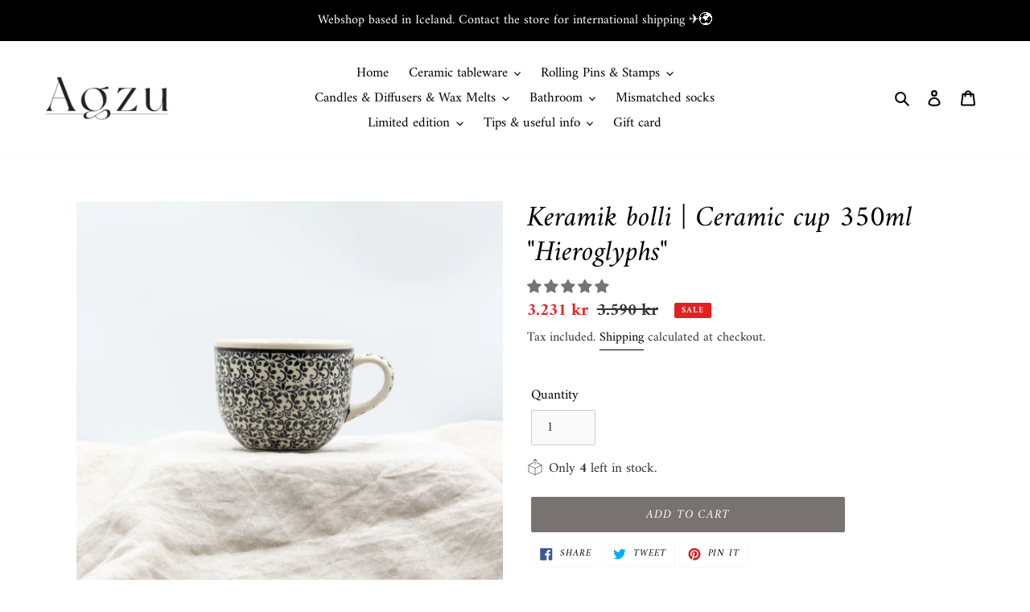

--- FILE ---
content_type: text/html; charset=utf-8
request_url: https://agzu.is/products/cup-350ml-hieroglyphs
body_size: 61188
content:

<html class="no-js" lang="en">
  
<head>
  <!-- Google Tag Manager -->
<script>(function(w,d,s,l,i){w[l]=w[l]||[];w[l].push({'gtm.start':
new Date().getTime(),event:'gtm.js'});var f=d.getElementsByTagName(s)[0],
j=d.createElement(s),dl=l!='dataLayer'?'&l='+l:'';j.async=true;j.src=
'https://www.googletagmanager.com/gtm.js?id='+i+dl;f.parentNode.insertBefore(j,f);
})(window,document,'script','dataLayer','GTM-MH8VSXS');</script>
<!-- End Google Tag Manager -->

  
  <!-- noindex this page if the template contains "no-index" in the name -->
  
  
  <meta name="google-site-verification" content="XusBFgUFyij95y9BTMA8CYOaCOtUZK_6uF9P3GXU_lQ" />
  
  <meta charset="utf-8">
  <meta http-equiv="X-UA-Compatible" content="IE=edge,chrome=1">
  <meta name="viewport" content="width=device-width,initial-scale=1">
  <meta name="theme-color" content="#797272">

  <link rel="preconnect" href="https://cdn.shopify.com" crossorigin>
  <link rel="preconnect" href="https://fonts.shopifycdn.com" crossorigin>
  <link rel="preconnect" href="https://monorail-edge.shopifysvc.com"><link rel="preload" href="//agzu.is/cdn/shop/t/1/assets/theme.css?v=64728424369926710721622752586" as="style">
  <link rel="preload" as="font" href="//agzu.is/cdn/fonts/amiri/amiri_i4.95beacf234505f7529ea2b9b84305503763d41e2.woff2" type="font/woff2" crossorigin>
  <link rel="preload" as="font" href="//agzu.is/cdn/fonts/amiri/amiri_n4.fee8c3379b68ea3b9c7241a63b8a252071faad52.woff2" type="font/woff2" crossorigin>
  <link rel="preload" as="font" href="//agzu.is/cdn/fonts/amiri/amiri_n7.18bdf9995a65958ebe1ecc6a8e58369f2e5fde36.woff2" type="font/woff2" crossorigin>
  <link rel="preload" href="//agzu.is/cdn/shop/t/1/assets/theme.js?v=10089995405348785801637579826" as="script">
  <link rel="preload" href="//agzu.is/cdn/shop/t/1/assets/lazysizes.js?v=63098554868324070131614864178" as="script"><link rel="canonical" href="https://agzu.is/products/cup-350ml-hieroglyphs"><title>Keramik bolli | Ceramic cup 350ml | Polish Pottery | Agzu</title><meta name="description" content="Ceramic cup from a unique Polish Pottery collection. Hand-formed and hand-painted ceramic cup is intended for serving hot and cold drinks. Pottery can be used as tableware, kitchen decor, or a gift for family or friends."><!-- /snippets/social-meta-tags.liquid -->


<meta property="og:site_name" content="Agzu">
<meta property="og:url" content="https://agzu.is/products/cup-350ml-hieroglyphs">
<meta property="og:title" content="Keramik bolli | Ceramic cup 350ml | Polish Pottery | Agzu">
<meta property="og:type" content="product">
<meta property="og:description" content="Ceramic cup from a unique Polish Pottery collection. Hand-formed and hand-painted ceramic cup is intended for serving hot and cold drinks. Pottery can be used as tableware, kitchen decor, or a gift for family or friends."><meta property="og:image" content="http://agzu.is/cdn/shop/products/Polish-Pottery-ceramic-cup-0-35L-d941.jpg?v=1626973679">
  <meta property="og:image:secure_url" content="https://agzu.is/cdn/shop/products/Polish-Pottery-ceramic-cup-0-35L-d941.jpg?v=1626973679">
  <meta property="og:image:width" content="600">
  <meta property="og:image:height" content="600">
  <meta property="og:price:amount" content="3,231">
  <meta property="og:price:currency" content="ISK">



<meta name="twitter:card" content="summary_large_image">
<meta name="twitter:title" content="Keramik bolli | Ceramic cup 350ml | Polish Pottery | Agzu">
<meta name="twitter:description" content="Ceramic cup from a unique Polish Pottery collection. Hand-formed and hand-painted ceramic cup is intended for serving hot and cold drinks. Pottery can be used as tableware, kitchen decor, or a gift for family or friends.">

  
<style data-shopify>
:root {
    --color-text: #000000;
    --color-text-rgb: 0, 0, 0;
    --color-body-text: #333232;
    --color-sale-text: #e22120;
    --color-small-button-text-border: #3a3a3a;
    --color-text-field: #fafafa;
    --color-text-field-text: #333232;
    --color-text-field-text-rgb: 51, 50, 50;

    --color-btn-primary: #797272;
    --color-btn-primary-darker: #5f5959;
    --color-btn-primary-text: #ffffff;

    --color-blankstate: rgba(51, 50, 50, 0.35);
    --color-blankstate-border: rgba(51, 50, 50, 0.2);
    --color-blankstate-background: rgba(51, 50, 50, 0.1);

    --color-text-focus:#404040;
    --color-overlay-text-focus:#e6e6e6;
    --color-btn-primary-focus:#5f5959;
    --color-btn-social-focus:#e1e1e1;
    --color-small-button-text-border-focus:#606060;
    --predictive-search-focus:#f2f2f2;

    --color-body: #ffffff;
    --color-bg: #ffffff;
    --color-bg-rgb: 255, 255, 255;
    --color-bg-alt: rgba(51, 50, 50, 0.05);
    --color-bg-currency-selector: rgba(51, 50, 50, 0.2);

    --color-overlay-title-text: #ffffff;
    --color-image-overlay: #3a3a3a;
    --color-image-overlay-rgb: 58, 58, 58;--opacity-image-overlay: 0.0;--hover-overlay-opacity: 0.4;

    --color-border: #fafafa;
    --color-border-form: #cccccc;
    --color-border-form-darker: #b3b3b3;

    --svg-select-icon: url(//agzu.is/cdn/shop/t/1/assets/ico-select.svg?v=2711592925498707481641723506);
    --slick-img-url: url(//agzu.is/cdn/shop/t/1/assets/ajax-loader.gif?v=41356863302472015721614864175);

    --font-weight-body--bold: 700;
    --font-weight-body--bolder: 700;

    --font-stack-header: Amiri, serif;
    --font-style-header: italic;
    --font-weight-header: 400;

    --font-stack-body: Amiri, serif;
    --font-style-body: normal;
    --font-weight-body: 400;

    --font-size-header: 27;

    --font-size-base: 17;

    --font-h1-desktop: 36;
    --font-h1-mobile: 33;
    --font-h2-desktop: 21;
    --font-h2-mobile: 18;
    --font-h3-mobile: 21;
    --font-h4-desktop: 18;
    --font-h4-mobile: 16;
    --font-h5-desktop: 15;
    --font-h5-mobile: 14;
    --font-h6-desktop: 14;
    --font-h6-mobile: 13;

    --font-mega-title-large-desktop: 67;

    --font-rich-text-large: 19;
    --font-rich-text-small: 14;

    
--color-video-bg: #f2f2f2;

    
    --global-color-image-loader-primary: rgba(0, 0, 0, 0.06);
    --global-color-image-loader-secondary: rgba(0, 0, 0, 0.12);
  }
</style>


  <style>*,::after,::before{box-sizing:border-box}body{margin:0}body,html{background-color:var(--color-body)}body,button{font-size:calc(var(--font-size-base) * 1px);font-family:var(--font-stack-body);font-style:var(--font-style-body);font-weight:var(--font-weight-body);color:var(--color-text);line-height:1.5}body,button{-webkit-font-smoothing:antialiased;-webkit-text-size-adjust:100%}.border-bottom{border-bottom:1px solid var(--color-border)}.btn--link{background-color:transparent;border:0;margin:0;color:var(--color-text);text-align:left}.text-right{text-align:right}.icon{display:inline-block;width:20px;height:20px;vertical-align:middle;fill:currentColor}.icon__fallback-text,.visually-hidden{position:absolute!important;overflow:hidden;clip:rect(0 0 0 0);height:1px;width:1px;margin:-1px;padding:0;border:0}svg.icon:not(.icon--full-color) circle,svg.icon:not(.icon--full-color) ellipse,svg.icon:not(.icon--full-color) g,svg.icon:not(.icon--full-color) line,svg.icon:not(.icon--full-color) path,svg.icon:not(.icon--full-color) polygon,svg.icon:not(.icon--full-color) polyline,svg.icon:not(.icon--full-color) rect,symbol.icon:not(.icon--full-color) circle,symbol.icon:not(.icon--full-color) ellipse,symbol.icon:not(.icon--full-color) g,symbol.icon:not(.icon--full-color) line,symbol.icon:not(.icon--full-color) path,symbol.icon:not(.icon--full-color) polygon,symbol.icon:not(.icon--full-color) polyline,symbol.icon:not(.icon--full-color) rect{fill:inherit;stroke:inherit}li{list-style:none}.list--inline{padding:0;margin:0}.list--inline>li{display:inline-block;margin-bottom:0;vertical-align:middle}a{color:var(--color-text);text-decoration:none}.h1,.h2,h1,h2{margin:0 0 17.5px;font-family:var(--font-stack-header);font-style:var(--font-style-header);font-weight:var(--font-weight-header);line-height:1.2;overflow-wrap:break-word;word-wrap:break-word}.h1 a,.h2 a,h1 a,h2 a{color:inherit;text-decoration:none;font-weight:inherit}.h1,h1{font-size:calc(((var(--font-h1-desktop))/ (var(--font-size-base))) * 1em);text-transform:none;letter-spacing:0}@media only screen and (max-width:749px){.h1,h1{font-size:calc(((var(--font-h1-mobile))/ (var(--font-size-base))) * 1em)}}.h2,h2{font-size:calc(((var(--font-h2-desktop))/ (var(--font-size-base))) * 1em);text-transform:uppercase;letter-spacing:.1em}@media only screen and (max-width:749px){.h2,h2{font-size:calc(((var(--font-h2-mobile))/ (var(--font-size-base))) * 1em)}}p{color:var(--color-body-text);margin:0 0 19.44444px}@media only screen and (max-width:749px){p{font-size:calc(((var(--font-size-base) - 1)/ (var(--font-size-base))) * 1em)}}p:last-child{margin-bottom:0}@media only screen and (max-width:749px){.small--hide{display:none!important}}.grid{list-style:none;margin:0;padding:0;margin-left:-30px}.grid::after{content:'';display:table;clear:both}@media only screen and (max-width:749px){.grid{margin-left:-22px}}.grid::after{content:'';display:table;clear:both}.grid--no-gutters{margin-left:0}.grid--no-gutters .grid__item{padding-left:0}.grid--table{display:table;table-layout:fixed;width:100%}.grid--table>.grid__item{float:none;display:table-cell;vertical-align:middle}.grid__item{float:left;padding-left:30px;width:100%}@media only screen and (max-width:749px){.grid__item{padding-left:22px}}.grid__item[class*="--push"]{position:relative}@media only screen and (min-width:750px){.medium-up--one-quarter{width:25%}.medium-up--push-one-third{width:33.33%}.medium-up--one-half{width:50%}.medium-up--push-one-third{left:33.33%;position:relative}}.site-header{position:relative;background-color:var(--color-body)}@media only screen and (max-width:749px){.site-header{border-bottom:1px solid var(--color-border)}}@media only screen and (min-width:750px){.site-header{padding:0 55px}.site-header.logo--center{padding-top:30px}}.site-header__logo{margin:15px 0}.logo-align--center .site-header__logo{text-align:center;margin:0 auto}@media only screen and (max-width:749px){.logo-align--center .site-header__logo{text-align:left;margin:15px 0}}@media only screen and (max-width:749px){.site-header__logo{padding-left:22px;text-align:left}.site-header__logo img{margin:0}}.site-header__logo-link{display:inline-block;word-break:break-word}@media only screen and (min-width:750px){.logo-align--center .site-header__logo-link{margin:0 auto}}.site-header__logo-image{display:block}@media only screen and (min-width:750px){.site-header__logo-image{margin:0 auto}}.site-header__logo-image img{width:100%}.site-header__logo-image--centered img{margin:0 auto}.site-header__logo img{display:block}.site-header__icons{position:relative;white-space:nowrap}@media only screen and (max-width:749px){.site-header__icons{width:auto;padding-right:13px}.site-header__icons .btn--link,.site-header__icons .site-header__cart{font-size:calc(((var(--font-size-base))/ (var(--font-size-base))) * 1em)}}.site-header__icons-wrapper{position:relative;display:-webkit-flex;display:-ms-flexbox;display:flex;width:100%;-ms-flex-align:center;-webkit-align-items:center;-moz-align-items:center;-ms-align-items:center;-o-align-items:center;align-items:center;-webkit-justify-content:flex-end;-ms-justify-content:flex-end;justify-content:flex-end}.site-header__account,.site-header__cart,.site-header__search{position:relative}.site-header__search.site-header__icon{display:none}@media only screen and (min-width:1400px){.site-header__search.site-header__icon{display:block}}.site-header__search-toggle{display:block}@media only screen and (min-width:750px){.site-header__account,.site-header__cart{padding:10px 11px}}.site-header__cart-title,.site-header__search-title{position:absolute!important;overflow:hidden;clip:rect(0 0 0 0);height:1px;width:1px;margin:-1px;padding:0;border:0;display:block;vertical-align:middle}.site-header__cart-title{margin-right:3px}.site-header__cart-count{display:flex;align-items:center;justify-content:center;position:absolute;right:.4rem;top:.2rem;font-weight:700;background-color:var(--color-btn-primary);color:var(--color-btn-primary-text);border-radius:50%;min-width:1em;height:1em}.site-header__cart-count span{font-family:HelveticaNeue,"Helvetica Neue",Helvetica,Arial,sans-serif;font-size:calc(11em / 16);line-height:1}@media only screen and (max-width:749px){.site-header__cart-count{top:calc(7em / 16);right:0;border-radius:50%;min-width:calc(19em / 16);height:calc(19em / 16)}}@media only screen and (max-width:749px){.site-header__cart-count span{padding:.25em calc(6em / 16);font-size:12px}}.site-header__menu{display:none}@media only screen and (max-width:749px){.site-header__icon{display:inline-block;vertical-align:middle;padding:10px 11px;margin:0}}@media only screen and (min-width:750px){.site-header__icon .icon-search{margin-right:3px}}.announcement-bar{z-index:10;position:relative;text-align:center;border-bottom:1px solid transparent;padding:2px}.announcement-bar__link{display:block}.announcement-bar__message{display:block;padding:11px 22px;font-size:calc(((16)/ (var(--font-size-base))) * 1em);font-weight:var(--font-weight-header)}@media only screen and (min-width:750px){.announcement-bar__message{padding-left:55px;padding-right:55px}}.site-nav{position:relative;padding:0;text-align:center;margin:25px 0}.site-nav a{padding:3px 10px}.site-nav__link{display:block;white-space:nowrap}.site-nav--centered .site-nav__link{padding-top:0}.site-nav__link .icon-chevron-down{width:calc(8em / 16);height:calc(8em / 16);margin-left:.5rem}.site-nav__label{border-bottom:1px solid transparent}.site-nav__link--active .site-nav__label{border-bottom-color:var(--color-text)}.site-nav__link--button{border:none;background-color:transparent;padding:3px 10px}.site-header__mobile-nav{z-index:11;position:relative;background-color:var(--color-body)}@media only screen and (max-width:749px){.site-header__mobile-nav{display:-webkit-flex;display:-ms-flexbox;display:flex;width:100%;-ms-flex-align:center;-webkit-align-items:center;-moz-align-items:center;-ms-align-items:center;-o-align-items:center;align-items:center}}.mobile-nav--open .icon-close{display:none}.main-content{opacity:0}.main-content .shopify-section{display:none}.main-content .shopify-section:first-child{display:inherit}.critical-hidden{display:none}</style>

  <script>
    window.performance.mark('debut:theme_stylesheet_loaded.start');

    function onLoadStylesheet() {
      performance.mark('debut:theme_stylesheet_loaded.end');
      performance.measure('debut:theme_stylesheet_loaded', 'debut:theme_stylesheet_loaded.start', 'debut:theme_stylesheet_loaded.end');

      var url = "//agzu.is/cdn/shop/t/1/assets/theme.css?v=64728424369926710721622752586";
      var link = document.querySelector('link[href="' + url + '"]');
      link.loaded = true;
      link.dispatchEvent(new Event('load'));
    }
  </script>

  <link rel="stylesheet" href="//agzu.is/cdn/shop/t/1/assets/theme.css?v=64728424369926710721622752586" type="text/css" media="print" onload="this.media='all';onLoadStylesheet()">

  <style>
    @font-face {
  font-family: Amiri;
  font-weight: 400;
  font-style: italic;
  font-display: swap;
  src: url("//agzu.is/cdn/fonts/amiri/amiri_i4.95beacf234505f7529ea2b9b84305503763d41e2.woff2") format("woff2"),
       url("//agzu.is/cdn/fonts/amiri/amiri_i4.8d0b215ae13ef2acc52deb9eff6cd2c66724cd2c.woff") format("woff");
}

    @font-face {
  font-family: Amiri;
  font-weight: 400;
  font-style: normal;
  font-display: swap;
  src: url("//agzu.is/cdn/fonts/amiri/amiri_n4.fee8c3379b68ea3b9c7241a63b8a252071faad52.woff2") format("woff2"),
       url("//agzu.is/cdn/fonts/amiri/amiri_n4.94cde4e18ec8ae53bf8f7240b84e1f76ce23772d.woff") format("woff");
}

    @font-face {
  font-family: Amiri;
  font-weight: 700;
  font-style: normal;
  font-display: swap;
  src: url("//agzu.is/cdn/fonts/amiri/amiri_n7.18bdf9995a65958ebe1ecc6a8e58369f2e5fde36.woff2") format("woff2"),
       url("//agzu.is/cdn/fonts/amiri/amiri_n7.4018e09897bebe29690de457ff22ede457913518.woff") format("woff");
}

    @font-face {
  font-family: Amiri;
  font-weight: 700;
  font-style: normal;
  font-display: swap;
  src: url("//agzu.is/cdn/fonts/amiri/amiri_n7.18bdf9995a65958ebe1ecc6a8e58369f2e5fde36.woff2") format("woff2"),
       url("//agzu.is/cdn/fonts/amiri/amiri_n7.4018e09897bebe29690de457ff22ede457913518.woff") format("woff");
}

    @font-face {
  font-family: Amiri;
  font-weight: 400;
  font-style: italic;
  font-display: swap;
  src: url("//agzu.is/cdn/fonts/amiri/amiri_i4.95beacf234505f7529ea2b9b84305503763d41e2.woff2") format("woff2"),
       url("//agzu.is/cdn/fonts/amiri/amiri_i4.8d0b215ae13ef2acc52deb9eff6cd2c66724cd2c.woff") format("woff");
}

    @font-face {
  font-family: Amiri;
  font-weight: 700;
  font-style: italic;
  font-display: swap;
  src: url("//agzu.is/cdn/fonts/amiri/amiri_i7.d86700268b4250b5d5dd87a772497e6709d54e11.woff2") format("woff2"),
       url("//agzu.is/cdn/fonts/amiri/amiri_i7.cb7296b13edcdeb3c0aa02998d8a90203078f1a1.woff") format("woff");
}

  </style>

  <script>
    var theme = {
      breakpoints: {
        medium: 750,
        large: 990,
        widescreen: 1400
      },
      strings: {
        addToCart: "Add to cart",
        soldOut: "Sold out",
        unavailable: "Unavailable",
        regularPrice: "Regular price",
        salePrice: "Sale price",
        sale: "Sale",
        fromLowestPrice: "from [price]",
        vendor: "Vendor",
        showMore: "Show More",
        showLess: "Show Less",
        searchFor: "Search for",
        addressError: "Error looking up that address",
        addressNoResults: "No results for that address",
        addressQueryLimit: "You have exceeded the Google API usage limit. Consider upgrading to a \u003ca href=\"https:\/\/developers.google.com\/maps\/premium\/usage-limits\"\u003ePremium Plan\u003c\/a\u003e.",
        authError: "There was a problem authenticating your Google Maps account.",
        newWindow: "Opens in a new window.",
        external: "Opens external website.",
        newWindowExternal: "Opens external website in a new window.",
        removeLabel: "Remove [product]",
        update: "Update",
        quantity: "Quantity",
        discountedTotal: "Discounted total",
        regularTotal: "Regular total",
        priceColumn: "See Price column for discount details.",
        quantityMinimumMessage: "Quantity must be 1 or more",
        cartError: "There was an error while updating your cart. Please try again.",
        removedItemMessage: "Removed \u003cspan class=\"cart__removed-product-details\"\u003e([quantity]) [link]\u003c\/span\u003e from your cart.",
        unitPrice: "Unit price",
        unitPriceSeparator: "per",
        oneCartCount: "1 item",
        otherCartCount: "[count] items",
        quantityLabel: "Quantity: [count]",
        products: "Products",
        loading: "Loading",
        number_of_results: "[result_number] of [results_count]",
        number_of_results_found: "[results_count] results found",
        one_result_found: "1 result found"
      },
      moneyFormat: "\u003cspan class=money\u003e{{amount_no_decimals}} kr\u003c\/span\u003e",
      moneyFormatWithCurrency: "\u003cspan class=money\u003e{{amount_no_decimals}} ISK\u003c\/span\u003e",
      settings: {
        predictiveSearchEnabled: true,
        predictiveSearchShowPrice: false,
        predictiveSearchShowVendor: false
      },
      stylesheet: "//agzu.is/cdn/shop/t/1/assets/theme.css?v=64728424369926710721622752586"
    }

    document.documentElement.className = document.documentElement.className.replace('no-js', 'js');
  </script><script src="//agzu.is/cdn/shop/t/1/assets/theme.js?v=10089995405348785801637579826" defer="defer"></script>
  <script src="//agzu.is/cdn/shop/t/1/assets/lazysizes.js?v=63098554868324070131614864178" async="async"></script>

  <script type="text/javascript">
    if (window.MSInputMethodContext && document.documentMode) {
      var scripts = document.getElementsByTagName('script')[0];
      var polyfill = document.createElement("script");
      polyfill.defer = true;
      polyfill.src = "//agzu.is/cdn/shop/t/1/assets/ie11CustomProperties.min.js?v=146208399201472936201614864177";

      scripts.parentNode.insertBefore(polyfill, scripts);
    }
  </script>


<script>window.performance && window.performance.mark && window.performance.mark('shopify.content_for_header.start');</script><meta name="google-site-verification" content="eRZClpYll8Z_hNJHxkjVfjM-xZElKOwq_UPoUOGe1M8">
<meta id="shopify-digital-wallet" name="shopify-digital-wallet" content="/55089299638/digital_wallets/dialog">
<link rel="alternate" type="application/json+oembed" href="https://agzu.is/products/cup-350ml-hieroglyphs.oembed">
<script async="async" src="/checkouts/internal/preloads.js?locale=en-IS"></script>
<script id="shopify-features" type="application/json">{"accessToken":"3ca3b6662c556f4392b1b4db168cfcdc","betas":["rich-media-storefront-analytics"],"domain":"agzu.is","predictiveSearch":true,"shopId":55089299638,"locale":"en"}</script>
<script>var Shopify = Shopify || {};
Shopify.shop = "agzu.myshopify.com";
Shopify.locale = "en";
Shopify.currency = {"active":"ISK","rate":"1.0"};
Shopify.country = "IS";
Shopify.theme = {"name":"Debut","id":120420925622,"schema_name":"Debut","schema_version":"17.11.0","theme_store_id":796,"role":"main"};
Shopify.theme.handle = "null";
Shopify.theme.style = {"id":null,"handle":null};
Shopify.cdnHost = "agzu.is/cdn";
Shopify.routes = Shopify.routes || {};
Shopify.routes.root = "/";</script>
<script type="module">!function(o){(o.Shopify=o.Shopify||{}).modules=!0}(window);</script>
<script>!function(o){function n(){var o=[];function n(){o.push(Array.prototype.slice.apply(arguments))}return n.q=o,n}var t=o.Shopify=o.Shopify||{};t.loadFeatures=n(),t.autoloadFeatures=n()}(window);</script>
<script id="shop-js-analytics" type="application/json">{"pageType":"product"}</script>
<script defer="defer" async type="module" src="//agzu.is/cdn/shopifycloud/shop-js/modules/v2/client.init-shop-cart-sync_BT-GjEfc.en.esm.js"></script>
<script defer="defer" async type="module" src="//agzu.is/cdn/shopifycloud/shop-js/modules/v2/chunk.common_D58fp_Oc.esm.js"></script>
<script defer="defer" async type="module" src="//agzu.is/cdn/shopifycloud/shop-js/modules/v2/chunk.modal_xMitdFEc.esm.js"></script>
<script type="module">
  await import("//agzu.is/cdn/shopifycloud/shop-js/modules/v2/client.init-shop-cart-sync_BT-GjEfc.en.esm.js");
await import("//agzu.is/cdn/shopifycloud/shop-js/modules/v2/chunk.common_D58fp_Oc.esm.js");
await import("//agzu.is/cdn/shopifycloud/shop-js/modules/v2/chunk.modal_xMitdFEc.esm.js");

  window.Shopify.SignInWithShop?.initShopCartSync?.({"fedCMEnabled":true,"windoidEnabled":true});

</script>
<script>(function() {
  var isLoaded = false;
  function asyncLoad() {
    if (isLoaded) return;
    isLoaded = true;
    var urls = ["https:\/\/widgetic.com\/sdk\/sdk.js?shop=agzu.myshopify.com","https:\/\/app.avada.io\/avada-sdk.min.js?shop=agzu.myshopify.com"];
    for (var i = 0; i < urls.length; i++) {
      var s = document.createElement('script');
      s.type = 'text/javascript';
      s.async = true;
      s.src = urls[i];
      var x = document.getElementsByTagName('script')[0];
      x.parentNode.insertBefore(s, x);
    }
  };
  if(window.attachEvent) {
    window.attachEvent('onload', asyncLoad);
  } else {
    window.addEventListener('load', asyncLoad, false);
  }
})();</script>
<script id="__st">var __st={"a":55089299638,"offset":0,"reqid":"4e2e8689-0b20-4f3d-9cb4-1b64eb4ec13a-1769528036","pageurl":"agzu.is\/products\/cup-350ml-hieroglyphs","u":"a1854d9ee0fc","p":"product","rtyp":"product","rid":6887607435446};</script>
<script>window.ShopifyPaypalV4VisibilityTracking = true;</script>
<script id="captcha-bootstrap">!function(){'use strict';const t='contact',e='account',n='new_comment',o=[[t,t],['blogs',n],['comments',n],[t,'customer']],c=[[e,'customer_login'],[e,'guest_login'],[e,'recover_customer_password'],[e,'create_customer']],r=t=>t.map((([t,e])=>`form[action*='/${t}']:not([data-nocaptcha='true']) input[name='form_type'][value='${e}']`)).join(','),a=t=>()=>t?[...document.querySelectorAll(t)].map((t=>t.form)):[];function s(){const t=[...o],e=r(t);return a(e)}const i='password',u='form_key',d=['recaptcha-v3-token','g-recaptcha-response','h-captcha-response',i],f=()=>{try{return window.sessionStorage}catch{return}},m='__shopify_v',_=t=>t.elements[u];function p(t,e,n=!1){try{const o=window.sessionStorage,c=JSON.parse(o.getItem(e)),{data:r}=function(t){const{data:e,action:n}=t;return t[m]||n?{data:e,action:n}:{data:t,action:n}}(c);for(const[e,n]of Object.entries(r))t.elements[e]&&(t.elements[e].value=n);n&&o.removeItem(e)}catch(o){console.error('form repopulation failed',{error:o})}}const l='form_type',E='cptcha';function T(t){t.dataset[E]=!0}const w=window,h=w.document,L='Shopify',v='ce_forms',y='captcha';let A=!1;((t,e)=>{const n=(g='f06e6c50-85a8-45c8-87d0-21a2b65856fe',I='https://cdn.shopify.com/shopifycloud/storefront-forms-hcaptcha/ce_storefront_forms_captcha_hcaptcha.v1.5.2.iife.js',D={infoText:'Protected by hCaptcha',privacyText:'Privacy',termsText:'Terms'},(t,e,n)=>{const o=w[L][v],c=o.bindForm;if(c)return c(t,g,e,D).then(n);var r;o.q.push([[t,g,e,D],n]),r=I,A||(h.body.append(Object.assign(h.createElement('script'),{id:'captcha-provider',async:!0,src:r})),A=!0)});var g,I,D;w[L]=w[L]||{},w[L][v]=w[L][v]||{},w[L][v].q=[],w[L][y]=w[L][y]||{},w[L][y].protect=function(t,e){n(t,void 0,e),T(t)},Object.freeze(w[L][y]),function(t,e,n,w,h,L){const[v,y,A,g]=function(t,e,n){const i=e?o:[],u=t?c:[],d=[...i,...u],f=r(d),m=r(i),_=r(d.filter((([t,e])=>n.includes(e))));return[a(f),a(m),a(_),s()]}(w,h,L),I=t=>{const e=t.target;return e instanceof HTMLFormElement?e:e&&e.form},D=t=>v().includes(t);t.addEventListener('submit',(t=>{const e=I(t);if(!e)return;const n=D(e)&&!e.dataset.hcaptchaBound&&!e.dataset.recaptchaBound,o=_(e),c=g().includes(e)&&(!o||!o.value);(n||c)&&t.preventDefault(),c&&!n&&(function(t){try{if(!f())return;!function(t){const e=f();if(!e)return;const n=_(t);if(!n)return;const o=n.value;o&&e.removeItem(o)}(t);const e=Array.from(Array(32),(()=>Math.random().toString(36)[2])).join('');!function(t,e){_(t)||t.append(Object.assign(document.createElement('input'),{type:'hidden',name:u})),t.elements[u].value=e}(t,e),function(t,e){const n=f();if(!n)return;const o=[...t.querySelectorAll(`input[type='${i}']`)].map((({name:t})=>t)),c=[...d,...o],r={};for(const[a,s]of new FormData(t).entries())c.includes(a)||(r[a]=s);n.setItem(e,JSON.stringify({[m]:1,action:t.action,data:r}))}(t,e)}catch(e){console.error('failed to persist form',e)}}(e),e.submit())}));const S=(t,e)=>{t&&!t.dataset[E]&&(n(t,e.some((e=>e===t))),T(t))};for(const o of['focusin','change'])t.addEventListener(o,(t=>{const e=I(t);D(e)&&S(e,y())}));const B=e.get('form_key'),M=e.get(l),P=B&&M;t.addEventListener('DOMContentLoaded',(()=>{const t=y();if(P)for(const e of t)e.elements[l].value===M&&p(e,B);[...new Set([...A(),...v().filter((t=>'true'===t.dataset.shopifyCaptcha))])].forEach((e=>S(e,t)))}))}(h,new URLSearchParams(w.location.search),n,t,e,['guest_login'])})(!0,!0)}();</script>
<script integrity="sha256-4kQ18oKyAcykRKYeNunJcIwy7WH5gtpwJnB7kiuLZ1E=" data-source-attribution="shopify.loadfeatures" defer="defer" src="//agzu.is/cdn/shopifycloud/storefront/assets/storefront/load_feature-a0a9edcb.js" crossorigin="anonymous"></script>
<script data-source-attribution="shopify.dynamic_checkout.dynamic.init">var Shopify=Shopify||{};Shopify.PaymentButton=Shopify.PaymentButton||{isStorefrontPortableWallets:!0,init:function(){window.Shopify.PaymentButton.init=function(){};var t=document.createElement("script");t.src="https://agzu.is/cdn/shopifycloud/portable-wallets/latest/portable-wallets.en.js",t.type="module",document.head.appendChild(t)}};
</script>
<script data-source-attribution="shopify.dynamic_checkout.buyer_consent">
  function portableWalletsHideBuyerConsent(e){var t=document.getElementById("shopify-buyer-consent"),n=document.getElementById("shopify-subscription-policy-button");t&&n&&(t.classList.add("hidden"),t.setAttribute("aria-hidden","true"),n.removeEventListener("click",e))}function portableWalletsShowBuyerConsent(e){var t=document.getElementById("shopify-buyer-consent"),n=document.getElementById("shopify-subscription-policy-button");t&&n&&(t.classList.remove("hidden"),t.removeAttribute("aria-hidden"),n.addEventListener("click",e))}window.Shopify?.PaymentButton&&(window.Shopify.PaymentButton.hideBuyerConsent=portableWalletsHideBuyerConsent,window.Shopify.PaymentButton.showBuyerConsent=portableWalletsShowBuyerConsent);
</script>
<script data-source-attribution="shopify.dynamic_checkout.cart.bootstrap">document.addEventListener("DOMContentLoaded",(function(){function t(){return document.querySelector("shopify-accelerated-checkout-cart, shopify-accelerated-checkout")}if(t())Shopify.PaymentButton.init();else{new MutationObserver((function(e,n){t()&&(Shopify.PaymentButton.init(),n.disconnect())})).observe(document.body,{childList:!0,subtree:!0})}}));
</script>

<script>window.performance && window.performance.mark && window.performance.mark('shopify.content_for_header.end');</script>
  
<!-- Start of Judge.me Core -->
<link rel="dns-prefetch" href="https://cdn.judge.me/">
<script data-cfasync='false' class='jdgm-settings-script'>window.jdgmSettings={"pagination":5,"disable_web_reviews":false,"badge_no_review_text":"No reviews","badge_n_reviews_text":"{{ n }} review/reviews","badge_star_color":"#797272","hide_badge_preview_if_no_reviews":true,"badge_hide_text":false,"enforce_center_preview_badge":false,"widget_title":"Customer Reviews","widget_open_form_text":"Write a review","widget_close_form_text":"Cancel review","widget_refresh_page_text":"Refresh page","widget_summary_text":"Based on {{ number_of_reviews }} review/reviews","widget_no_review_text":"Be the first to write a review","widget_name_field_text":"Display name","widget_verified_name_field_text":"Verified Name (public)","widget_name_placeholder_text":"Display name","widget_required_field_error_text":"This field is required.","widget_email_field_text":"Email address","widget_verified_email_field_text":"Verified Email (private, can not be edited)","widget_email_placeholder_text":"Your email address","widget_email_field_error_text":"Please enter a valid email address.","widget_rating_field_text":"Rating","widget_review_title_field_text":"Review Title","widget_review_title_placeholder_text":"Give your review a title","widget_review_body_field_text":"Review content","widget_review_body_placeholder_text":"Start writing here...","widget_pictures_field_text":"Picture/Video (optional)","widget_submit_review_text":"Submit Review","widget_submit_verified_review_text":"Submit Verified Review","widget_submit_success_msg_with_auto_publish":"Thank you! Please refresh the page in a few moments to see your review. You can remove or edit your review by logging into \u003ca href='https://judge.me/login' target='_blank' rel='nofollow noopener'\u003eJudge.me\u003c/a\u003e","widget_submit_success_msg_no_auto_publish":"Thank you! Your review will be published as soon as it is approved by the shop admin. You can remove or edit your review by logging into \u003ca href='https://judge.me/login' target='_blank' rel='nofollow noopener'\u003eJudge.me\u003c/a\u003e","widget_show_default_reviews_out_of_total_text":"Showing {{ n_reviews_shown }} out of {{ n_reviews }} reviews.","widget_show_all_link_text":"Show all","widget_show_less_link_text":"Show less","widget_author_said_text":"{{ reviewer_name }} said:","widget_days_text":"{{ n }} days ago","widget_weeks_text":"{{ n }} week/weeks ago","widget_months_text":"{{ n }} month/months ago","widget_years_text":"{{ n }} year/years ago","widget_yesterday_text":"Yesterday","widget_today_text":"Today","widget_replied_text":"\u003e\u003e {{ shop_name }} replied:","widget_read_more_text":"Read more","widget_reviewer_name_as_initial":"","widget_rating_filter_color":"#fbcd0a","widget_rating_filter_see_all_text":"See all reviews","widget_sorting_most_recent_text":"Most Recent","widget_sorting_highest_rating_text":"Highest Rating","widget_sorting_lowest_rating_text":"Lowest Rating","widget_sorting_with_pictures_text":"Only Pictures","widget_sorting_most_helpful_text":"Most Helpful","widget_open_question_form_text":"Ask a question","widget_reviews_subtab_text":"Reviews","widget_questions_subtab_text":"Questions","widget_question_label_text":"Question","widget_answer_label_text":"Answer","widget_question_placeholder_text":"Write your question here","widget_submit_question_text":"Submit Question","widget_question_submit_success_text":"Thank you for your question! We will notify you once it gets answered.","widget_star_color":"#797272","verified_badge_text":"Verified","verified_badge_bg_color":"","verified_badge_text_color":"","verified_badge_placement":"left-of-reviewer-name","widget_review_max_height":"","widget_hide_border":false,"widget_social_share":false,"widget_thumb":false,"widget_review_location_show":false,"widget_location_format":"","all_reviews_include_out_of_store_products":true,"all_reviews_out_of_store_text":"(out of store)","all_reviews_pagination":100,"all_reviews_product_name_prefix_text":"about","enable_review_pictures":false,"enable_question_anwser":false,"widget_theme":"default","review_date_format":"dd/mm/yyyy","default_sort_method":"most-recent","widget_product_reviews_subtab_text":"Product Reviews","widget_shop_reviews_subtab_text":"Shop Reviews","widget_other_products_reviews_text":"Reviews for other products","widget_store_reviews_subtab_text":"Store reviews","widget_no_store_reviews_text":"This store hasn't received any reviews yet","widget_web_restriction_product_reviews_text":"This product hasn't received any reviews yet","widget_no_items_text":"No items found","widget_show_more_text":"Show more","widget_write_a_store_review_text":"Write a Store Review","widget_other_languages_heading":"Reviews in Other Languages","widget_translate_review_text":"Translate review to {{ language }}","widget_translating_review_text":"Translating...","widget_show_original_translation_text":"Show original ({{ language }})","widget_translate_review_failed_text":"Review couldn't be translated.","widget_translate_review_retry_text":"Retry","widget_translate_review_try_again_later_text":"Try again later","show_product_url_for_grouped_product":false,"widget_sorting_pictures_first_text":"Pictures First","show_pictures_on_all_rev_page_mobile":false,"show_pictures_on_all_rev_page_desktop":false,"floating_tab_hide_mobile_install_preference":false,"floating_tab_button_name":"★ Reviews","floating_tab_title":"Let customers speak for us","floating_tab_button_color":"","floating_tab_button_background_color":"","floating_tab_url":"","floating_tab_url_enabled":false,"floating_tab_tab_style":"text","all_reviews_text_badge_text":"Customers rate us {{ shop.metafields.judgeme.all_reviews_rating | round: 1 }}/5 based on {{ shop.metafields.judgeme.all_reviews_count }} reviews.","all_reviews_text_badge_text_branded_style":"{{ shop.metafields.judgeme.all_reviews_rating | round: 1 }} out of 5 stars based on {{ shop.metafields.judgeme.all_reviews_count }} reviews","is_all_reviews_text_badge_a_link":false,"show_stars_for_all_reviews_text_badge":false,"all_reviews_text_badge_url":"","all_reviews_text_style":"text","all_reviews_text_color_style":"judgeme_brand_color","all_reviews_text_color":"#108474","all_reviews_text_show_jm_brand":true,"featured_carousel_show_header":true,"featured_carousel_title":"Let customers speak for us","testimonials_carousel_title":"Customers are saying","videos_carousel_title":"Real customer stories","cards_carousel_title":"Customers are saying","featured_carousel_count_text":"from {{ n }} reviews","featured_carousel_add_link_to_all_reviews_page":false,"featured_carousel_url":"","featured_carousel_show_images":true,"featured_carousel_autoslide_interval":8,"featured_carousel_arrows_on_the_sides":false,"featured_carousel_height":240,"featured_carousel_width":100,"featured_carousel_image_size":0,"featured_carousel_image_height":250,"featured_carousel_arrow_color":"#eeeeee","verified_count_badge_style":"vintage","verified_count_badge_orientation":"horizontal","verified_count_badge_color_style":"judgeme_brand_color","verified_count_badge_color":"#108474","is_verified_count_badge_a_link":false,"verified_count_badge_url":"","verified_count_badge_show_jm_brand":true,"widget_rating_preset_default":5,"widget_first_sub_tab":"product-reviews","widget_show_histogram":true,"widget_histogram_use_custom_color":false,"widget_pagination_use_custom_color":false,"widget_star_use_custom_color":true,"widget_verified_badge_use_custom_color":false,"widget_write_review_use_custom_color":false,"picture_reminder_submit_button":"Upload Pictures","enable_review_videos":false,"mute_video_by_default":false,"widget_sorting_videos_first_text":"Videos First","widget_review_pending_text":"Pending","featured_carousel_items_for_large_screen":3,"social_share_options_order":"Facebook,Twitter","remove_microdata_snippet":true,"disable_json_ld":false,"enable_json_ld_products":false,"preview_badge_show_question_text":false,"preview_badge_no_question_text":"No questions","preview_badge_n_question_text":"{{ number_of_questions }} question/questions","qa_badge_show_icon":false,"qa_badge_position":"same-row","remove_judgeme_branding":false,"widget_add_search_bar":false,"widget_search_bar_placeholder":"Search","widget_sorting_verified_only_text":"Verified only","featured_carousel_theme":"compact","featured_carousel_show_rating":true,"featured_carousel_show_title":true,"featured_carousel_show_body":true,"featured_carousel_show_date":false,"featured_carousel_show_reviewer":true,"featured_carousel_show_product":false,"featured_carousel_header_background_color":"#108474","featured_carousel_header_text_color":"#ffffff","featured_carousel_name_product_separator":"reviewed","featured_carousel_full_star_background":"#797272","featured_carousel_empty_star_background":"#dadada","featured_carousel_vertical_theme_background":"#f9fafb","featured_carousel_verified_badge_enable":false,"featured_carousel_verified_badge_color":"#108474","featured_carousel_border_style":"round","featured_carousel_review_line_length_limit":3,"featured_carousel_more_reviews_button_text":"Read more reviews","featured_carousel_view_product_button_text":"View product","all_reviews_page_load_reviews_on":"scroll","all_reviews_page_load_more_text":"Load More Reviews","disable_fb_tab_reviews":false,"enable_ajax_cdn_cache":false,"widget_public_name_text":"displayed publicly like","default_reviewer_name":"John Smith","default_reviewer_name_has_non_latin":true,"widget_reviewer_anonymous":"Anonymous","medals_widget_title":"Judge.me Review Medals","medals_widget_background_color":"#f9fafb","medals_widget_position":"footer_all_pages","medals_widget_border_color":"#f9fafb","medals_widget_verified_text_position":"left","medals_widget_use_monochromatic_version":false,"medals_widget_elements_color":"#108474","show_reviewer_avatar":true,"widget_invalid_yt_video_url_error_text":"Not a YouTube video URL","widget_max_length_field_error_text":"Please enter no more than {0} characters.","widget_show_country_flag":false,"widget_show_collected_via_shop_app":true,"widget_verified_by_shop_badge_style":"light","widget_verified_by_shop_text":"Verified by Shop","widget_show_photo_gallery":false,"widget_load_with_code_splitting":true,"widget_ugc_install_preference":false,"widget_ugc_title":"Made by us, Shared by you","widget_ugc_subtitle":"Tag us to see your picture featured in our page","widget_ugc_arrows_color":"#ffffff","widget_ugc_primary_button_text":"Buy Now","widget_ugc_primary_button_background_color":"#108474","widget_ugc_primary_button_text_color":"#ffffff","widget_ugc_primary_button_border_width":"0","widget_ugc_primary_button_border_style":"none","widget_ugc_primary_button_border_color":"#108474","widget_ugc_primary_button_border_radius":"25","widget_ugc_secondary_button_text":"Load More","widget_ugc_secondary_button_background_color":"#ffffff","widget_ugc_secondary_button_text_color":"#108474","widget_ugc_secondary_button_border_width":"2","widget_ugc_secondary_button_border_style":"solid","widget_ugc_secondary_button_border_color":"#108474","widget_ugc_secondary_button_border_radius":"25","widget_ugc_reviews_button_text":"View Reviews","widget_ugc_reviews_button_background_color":"#ffffff","widget_ugc_reviews_button_text_color":"#108474","widget_ugc_reviews_button_border_width":"2","widget_ugc_reviews_button_border_style":"solid","widget_ugc_reviews_button_border_color":"#108474","widget_ugc_reviews_button_border_radius":"25","widget_ugc_reviews_button_link_to":"judgeme-reviews-page","widget_ugc_show_post_date":true,"widget_ugc_max_width":"800","widget_rating_metafield_value_type":true,"widget_primary_color":"#108474","widget_enable_secondary_color":false,"widget_secondary_color":"#edf5f5","widget_summary_average_rating_text":"{{ average_rating }} out of 5","widget_media_grid_title":"Customer photos \u0026 videos","widget_media_grid_see_more_text":"See more","widget_round_style":false,"widget_show_product_medals":true,"widget_verified_by_judgeme_text":"Verified by Judge.me","widget_show_store_medals":true,"widget_verified_by_judgeme_text_in_store_medals":"Verified by Judge.me","widget_media_field_exceed_quantity_message":"Sorry, we can only accept {{ max_media }} for one review.","widget_media_field_exceed_limit_message":"{{ file_name }} is too large, please select a {{ media_type }} less than {{ size_limit }}MB.","widget_review_submitted_text":"Review Submitted!","widget_question_submitted_text":"Question Submitted!","widget_close_form_text_question":"Cancel","widget_write_your_answer_here_text":"Write your answer here","widget_enabled_branded_link":true,"widget_show_collected_by_judgeme":false,"widget_reviewer_name_color":"","widget_write_review_text_color":"","widget_write_review_bg_color":"","widget_collected_by_judgeme_text":"collected by Judge.me","widget_pagination_type":"standard","widget_load_more_text":"Load More","widget_load_more_color":"#108474","widget_full_review_text":"Full Review","widget_read_more_reviews_text":"Read More Reviews","widget_read_questions_text":"Read Questions","widget_questions_and_answers_text":"Questions \u0026 Answers","widget_verified_by_text":"Verified by","widget_verified_text":"Verified","widget_number_of_reviews_text":"{{ number_of_reviews }} reviews","widget_back_button_text":"Back","widget_next_button_text":"Next","widget_custom_forms_filter_button":"Filters","custom_forms_style":"vertical","widget_show_review_information":false,"how_reviews_are_collected":"How reviews are collected?","widget_show_review_keywords":false,"widget_gdpr_statement":"How we use your data: We'll only contact you about the review you left, and only if necessary. By submitting your review, you agree to Judge.me's \u003ca href='https://judge.me/terms' target='_blank' rel='nofollow noopener'\u003eterms\u003c/a\u003e, \u003ca href='https://judge.me/privacy' target='_blank' rel='nofollow noopener'\u003eprivacy\u003c/a\u003e and \u003ca href='https://judge.me/content-policy' target='_blank' rel='nofollow noopener'\u003econtent\u003c/a\u003e policies.","widget_multilingual_sorting_enabled":false,"widget_translate_review_content_enabled":false,"widget_translate_review_content_method":"manual","popup_widget_review_selection":"automatically_with_pictures","popup_widget_round_border_style":true,"popup_widget_show_title":true,"popup_widget_show_body":true,"popup_widget_show_reviewer":false,"popup_widget_show_product":true,"popup_widget_show_pictures":true,"popup_widget_use_review_picture":true,"popup_widget_show_on_home_page":true,"popup_widget_show_on_product_page":true,"popup_widget_show_on_collection_page":true,"popup_widget_show_on_cart_page":true,"popup_widget_position":"bottom_left","popup_widget_first_review_delay":5,"popup_widget_duration":5,"popup_widget_interval":5,"popup_widget_review_count":5,"popup_widget_hide_on_mobile":true,"review_snippet_widget_round_border_style":true,"review_snippet_widget_card_color":"#FFFFFF","review_snippet_widget_slider_arrows_background_color":"#FFFFFF","review_snippet_widget_slider_arrows_color":"#000000","review_snippet_widget_star_color":"#108474","show_product_variant":false,"all_reviews_product_variant_label_text":"Variant: ","widget_show_verified_branding":false,"widget_ai_summary_title":"Customers say","widget_ai_summary_disclaimer":"AI-powered review summary based on recent customer reviews","widget_show_ai_summary":false,"widget_show_ai_summary_bg":false,"widget_show_review_title_input":true,"redirect_reviewers_invited_via_email":"review_widget","request_store_review_after_product_review":false,"request_review_other_products_in_order":false,"review_form_color_scheme":"default","review_form_corner_style":"square","review_form_star_color":{},"review_form_text_color":"#333333","review_form_background_color":"#ffffff","review_form_field_background_color":"#fafafa","review_form_button_color":{},"review_form_button_text_color":"#ffffff","review_form_modal_overlay_color":"#000000","review_content_screen_title_text":"How would you rate this product?","review_content_introduction_text":"We would love it if you would share a bit about your experience.","store_review_form_title_text":"How would you rate this store?","store_review_form_introduction_text":"We would love it if you would share a bit about your experience.","show_review_guidance_text":true,"one_star_review_guidance_text":"Poor","five_star_review_guidance_text":"Great","customer_information_screen_title_text":"About you","customer_information_introduction_text":"Please tell us more about you.","custom_questions_screen_title_text":"Your experience in more detail","custom_questions_introduction_text":"Here are a few questions to help us understand more about your experience.","review_submitted_screen_title_text":"Thanks for your review!","review_submitted_screen_thank_you_text":"We are processing it and it will appear on the store soon.","review_submitted_screen_email_verification_text":"Please confirm your email by clicking the link we just sent you. This helps us keep reviews authentic.","review_submitted_request_store_review_text":"Would you like to share your experience of shopping with us?","review_submitted_review_other_products_text":"Would you like to review these products?","store_review_screen_title_text":"Would you like to share your experience of shopping with us?","store_review_introduction_text":"We value your feedback and use it to improve. Please share any thoughts or suggestions you have.","reviewer_media_screen_title_picture_text":"Share a picture","reviewer_media_introduction_picture_text":"Upload a photo to support your review.","reviewer_media_screen_title_video_text":"Share a video","reviewer_media_introduction_video_text":"Upload a video to support your review.","reviewer_media_screen_title_picture_or_video_text":"Share a picture or video","reviewer_media_introduction_picture_or_video_text":"Upload a photo or video to support your review.","reviewer_media_youtube_url_text":"Paste your Youtube URL here","advanced_settings_next_step_button_text":"Next","advanced_settings_close_review_button_text":"Close","modal_write_review_flow":false,"write_review_flow_required_text":"Required","write_review_flow_privacy_message_text":"We respect your privacy.","write_review_flow_anonymous_text":"Post review as anonymous","write_review_flow_visibility_text":"This won't be visible to other customers.","write_review_flow_multiple_selection_help_text":"Select as many as you like","write_review_flow_single_selection_help_text":"Select one option","write_review_flow_required_field_error_text":"This field is required","write_review_flow_invalid_email_error_text":"Please enter a valid email address","write_review_flow_max_length_error_text":"Max. {{ max_length }} characters.","write_review_flow_media_upload_text":"\u003cb\u003eClick to upload\u003c/b\u003e or drag and drop","write_review_flow_gdpr_statement":"We'll only contact you about your review if necessary. By submitting your review, you agree to our \u003ca href='https://judge.me/terms' target='_blank' rel='nofollow noopener'\u003eterms and conditions\u003c/a\u003e and \u003ca href='https://judge.me/privacy' target='_blank' rel='nofollow noopener'\u003eprivacy policy\u003c/a\u003e.","rating_only_reviews_enabled":false,"show_negative_reviews_help_screen":false,"new_review_flow_help_screen_rating_threshold":3,"negative_review_resolution_screen_title_text":"Tell us more","negative_review_resolution_text":"Your experience matters to us. If there were issues with your purchase, we're here to help. Feel free to reach out to us, we'd love the opportunity to make things right.","negative_review_resolution_button_text":"Contact us","negative_review_resolution_proceed_with_review_text":"Leave a review","negative_review_resolution_subject":"Issue with purchase from {{ shop_name }}.{{ order_name }}","preview_badge_collection_page_install_status":false,"widget_review_custom_css":"","preview_badge_custom_css":"","preview_badge_stars_count":"5-stars","featured_carousel_custom_css":"","floating_tab_custom_css":"","all_reviews_widget_custom_css":"","medals_widget_custom_css":"","verified_badge_custom_css":"","all_reviews_text_custom_css":"","transparency_badges_collected_via_store_invite":false,"transparency_badges_from_another_provider":false,"transparency_badges_collected_from_store_visitor":false,"transparency_badges_collected_by_verified_review_provider":false,"transparency_badges_earned_reward":false,"transparency_badges_collected_via_store_invite_text":"Review collected via store invitation","transparency_badges_from_another_provider_text":"Review collected from another provider","transparency_badges_collected_from_store_visitor_text":"Review collected from a store visitor","transparency_badges_written_in_google_text":"Review written in Google","transparency_badges_written_in_etsy_text":"Review written in Etsy","transparency_badges_written_in_shop_app_text":"Review written in Shop App","transparency_badges_earned_reward_text":"Review earned a reward for future purchase","product_review_widget_per_page":10,"widget_store_review_label_text":"Review about the store","checkout_comment_extension_title_on_product_page":"Customer Comments","checkout_comment_extension_num_latest_comment_show":5,"checkout_comment_extension_format":"name_and_timestamp","checkout_comment_customer_name":"last_initial","checkout_comment_comment_notification":true,"preview_badge_collection_page_install_preference":false,"preview_badge_home_page_install_preference":true,"preview_badge_product_page_install_preference":true,"review_widget_install_preference":"","review_carousel_install_preference":false,"floating_reviews_tab_install_preference":"none","verified_reviews_count_badge_install_preference":false,"all_reviews_text_install_preference":false,"review_widget_best_location":true,"judgeme_medals_install_preference":false,"review_widget_revamp_enabled":false,"review_widget_qna_enabled":false,"review_widget_header_theme":"minimal","review_widget_widget_title_enabled":true,"review_widget_header_text_size":"medium","review_widget_header_text_weight":"regular","review_widget_average_rating_style":"compact","review_widget_bar_chart_enabled":true,"review_widget_bar_chart_type":"numbers","review_widget_bar_chart_style":"standard","review_widget_expanded_media_gallery_enabled":false,"review_widget_reviews_section_theme":"standard","review_widget_image_style":"thumbnails","review_widget_review_image_ratio":"square","review_widget_stars_size":"medium","review_widget_verified_badge":"standard_text","review_widget_review_title_text_size":"medium","review_widget_review_text_size":"medium","review_widget_review_text_length":"medium","review_widget_number_of_columns_desktop":3,"review_widget_carousel_transition_speed":5,"review_widget_custom_questions_answers_display":"always","review_widget_button_text_color":"#FFFFFF","review_widget_text_color":"#000000","review_widget_lighter_text_color":"#7B7B7B","review_widget_corner_styling":"soft","review_widget_review_word_singular":"review","review_widget_review_word_plural":"reviews","review_widget_voting_label":"Helpful?","review_widget_shop_reply_label":"Reply from {{ shop_name }}:","review_widget_filters_title":"Filters","qna_widget_question_word_singular":"Question","qna_widget_question_word_plural":"Questions","qna_widget_answer_reply_label":"Answer from {{ answerer_name }}:","qna_content_screen_title_text":"Ask a question about this product","qna_widget_question_required_field_error_text":"Please enter your question.","qna_widget_flow_gdpr_statement":"We'll only contact you about your question if necessary. By submitting your question, you agree to our \u003ca href='https://judge.me/terms' target='_blank' rel='nofollow noopener'\u003eterms and conditions\u003c/a\u003e and \u003ca href='https://judge.me/privacy' target='_blank' rel='nofollow noopener'\u003eprivacy policy\u003c/a\u003e.","qna_widget_question_submitted_text":"Thanks for your question!","qna_widget_close_form_text_question":"Close","qna_widget_question_submit_success_text":"We’ll notify you by email when your question is answered.","all_reviews_widget_v2025_enabled":false,"all_reviews_widget_v2025_header_theme":"default","all_reviews_widget_v2025_widget_title_enabled":true,"all_reviews_widget_v2025_header_text_size":"medium","all_reviews_widget_v2025_header_text_weight":"regular","all_reviews_widget_v2025_average_rating_style":"compact","all_reviews_widget_v2025_bar_chart_enabled":true,"all_reviews_widget_v2025_bar_chart_type":"numbers","all_reviews_widget_v2025_bar_chart_style":"standard","all_reviews_widget_v2025_expanded_media_gallery_enabled":false,"all_reviews_widget_v2025_show_store_medals":true,"all_reviews_widget_v2025_show_photo_gallery":true,"all_reviews_widget_v2025_show_review_keywords":false,"all_reviews_widget_v2025_show_ai_summary":false,"all_reviews_widget_v2025_show_ai_summary_bg":false,"all_reviews_widget_v2025_add_search_bar":false,"all_reviews_widget_v2025_default_sort_method":"most-recent","all_reviews_widget_v2025_reviews_per_page":10,"all_reviews_widget_v2025_reviews_section_theme":"default","all_reviews_widget_v2025_image_style":"thumbnails","all_reviews_widget_v2025_review_image_ratio":"square","all_reviews_widget_v2025_stars_size":"medium","all_reviews_widget_v2025_verified_badge":"bold_badge","all_reviews_widget_v2025_review_title_text_size":"medium","all_reviews_widget_v2025_review_text_size":"medium","all_reviews_widget_v2025_review_text_length":"medium","all_reviews_widget_v2025_number_of_columns_desktop":3,"all_reviews_widget_v2025_carousel_transition_speed":5,"all_reviews_widget_v2025_custom_questions_answers_display":"always","all_reviews_widget_v2025_show_product_variant":false,"all_reviews_widget_v2025_show_reviewer_avatar":true,"all_reviews_widget_v2025_reviewer_name_as_initial":"","all_reviews_widget_v2025_review_location_show":false,"all_reviews_widget_v2025_location_format":"","all_reviews_widget_v2025_show_country_flag":false,"all_reviews_widget_v2025_verified_by_shop_badge_style":"light","all_reviews_widget_v2025_social_share":false,"all_reviews_widget_v2025_social_share_options_order":"Facebook,Twitter,LinkedIn,Pinterest","all_reviews_widget_v2025_pagination_type":"standard","all_reviews_widget_v2025_button_text_color":"#FFFFFF","all_reviews_widget_v2025_text_color":"#000000","all_reviews_widget_v2025_lighter_text_color":"#7B7B7B","all_reviews_widget_v2025_corner_styling":"soft","all_reviews_widget_v2025_title":"Customer reviews","all_reviews_widget_v2025_ai_summary_title":"Customers say about this store","all_reviews_widget_v2025_no_review_text":"Be the first to write a review","platform":"shopify","branding_url":"https://app.judge.me/reviews/stores/agzu.is","branding_text":"Powered by Judge.me","locale":"en","reply_name":"Agzu","widget_version":"2.1","footer":true,"autopublish":false,"review_dates":true,"enable_custom_form":false,"shop_use_review_site":true,"shop_locale":"en","enable_multi_locales_translations":false,"show_review_title_input":true,"review_verification_email_status":"always","can_be_branded":true,"reply_name_text":"Agzu"};</script> <style class='jdgm-settings-style'>.jdgm-xx{left:0}:not(.jdgm-prev-badge__stars)>.jdgm-star{color:#797272}.jdgm-histogram .jdgm-star.jdgm-star{color:#797272}.jdgm-preview-badge .jdgm-star.jdgm-star{color:#797272}.jdgm-histogram .jdgm-histogram__bar-content{background:#fbcd0a}.jdgm-histogram .jdgm-histogram__bar:after{background:#fbcd0a}.jdgm-prev-badge[data-average-rating='0.00']{display:none !important}.jdgm-author-all-initials{display:none !important}.jdgm-author-last-initial{display:none !important}.jdgm-rev-widg__title{visibility:hidden}.jdgm-rev-widg__summary-text{visibility:hidden}.jdgm-prev-badge__text{visibility:hidden}.jdgm-rev__replier:before{content:'Agzu'}.jdgm-rev__prod-link-prefix:before{content:'about'}.jdgm-rev__variant-label:before{content:'Variant: '}.jdgm-rev__out-of-store-text:before{content:'(out of store)'}@media only screen and (min-width: 768px){.jdgm-rev__pics .jdgm-rev_all-rev-page-picture-separator,.jdgm-rev__pics .jdgm-rev__product-picture{display:none}}@media only screen and (max-width: 768px){.jdgm-rev__pics .jdgm-rev_all-rev-page-picture-separator,.jdgm-rev__pics .jdgm-rev__product-picture{display:none}}.jdgm-preview-badge[data-template="collection"]{display:none !important}.jdgm-verified-count-badget[data-from-snippet="true"]{display:none !important}.jdgm-carousel-wrapper[data-from-snippet="true"]{display:none !important}.jdgm-all-reviews-text[data-from-snippet="true"]{display:none !important}.jdgm-medals-section[data-from-snippet="true"]{display:none !important}.jdgm-ugc-media-wrapper[data-from-snippet="true"]{display:none !important}.jdgm-rev__transparency-badge[data-badge-type="review_collected_via_store_invitation"]{display:none !important}.jdgm-rev__transparency-badge[data-badge-type="review_collected_from_another_provider"]{display:none !important}.jdgm-rev__transparency-badge[data-badge-type="review_collected_from_store_visitor"]{display:none !important}.jdgm-rev__transparency-badge[data-badge-type="review_written_in_etsy"]{display:none !important}.jdgm-rev__transparency-badge[data-badge-type="review_written_in_google_business"]{display:none !important}.jdgm-rev__transparency-badge[data-badge-type="review_written_in_shop_app"]{display:none !important}.jdgm-rev__transparency-badge[data-badge-type="review_earned_for_future_purchase"]{display:none !important}
</style> <style class='jdgm-settings-style'></style>

  
  
  
  <style class='jdgm-miracle-styles'>
  @-webkit-keyframes jdgm-spin{0%{-webkit-transform:rotate(0deg);-ms-transform:rotate(0deg);transform:rotate(0deg)}100%{-webkit-transform:rotate(359deg);-ms-transform:rotate(359deg);transform:rotate(359deg)}}@keyframes jdgm-spin{0%{-webkit-transform:rotate(0deg);-ms-transform:rotate(0deg);transform:rotate(0deg)}100%{-webkit-transform:rotate(359deg);-ms-transform:rotate(359deg);transform:rotate(359deg)}}@font-face{font-family:'JudgemeStar';src:url("[data-uri]") format("woff");font-weight:normal;font-style:normal}.jdgm-star{font-family:'JudgemeStar';display:inline !important;text-decoration:none !important;padding:0 4px 0 0 !important;margin:0 !important;font-weight:bold;opacity:1;-webkit-font-smoothing:antialiased;-moz-osx-font-smoothing:grayscale}.jdgm-star:hover{opacity:1}.jdgm-star:last-of-type{padding:0 !important}.jdgm-star.jdgm--on:before{content:"\e000"}.jdgm-star.jdgm--off:before{content:"\e001"}.jdgm-star.jdgm--half:before{content:"\e002"}.jdgm-widget *{margin:0;line-height:1.4;-webkit-box-sizing:border-box;-moz-box-sizing:border-box;box-sizing:border-box;-webkit-overflow-scrolling:touch}.jdgm-hidden{display:none !important;visibility:hidden !important}.jdgm-temp-hidden{display:none}.jdgm-spinner{width:40px;height:40px;margin:auto;border-radius:50%;border-top:2px solid #eee;border-right:2px solid #eee;border-bottom:2px solid #eee;border-left:2px solid #ccc;-webkit-animation:jdgm-spin 0.8s infinite linear;animation:jdgm-spin 0.8s infinite linear}.jdgm-prev-badge{display:block !important}

</style>


  
  
   


<script data-cfasync='false' class='jdgm-script'>
!function(e){window.jdgm=window.jdgm||{},jdgm.CDN_HOST="https://cdn.judge.me/",
jdgm.docReady=function(d){(e.attachEvent?"complete"===e.readyState:"loading"!==e.readyState)?
setTimeout(d,0):e.addEventListener("DOMContentLoaded",d)},jdgm.loadCSS=function(d,t,o,s){
!o&&jdgm.loadCSS.requestedUrls.indexOf(d)>=0||(jdgm.loadCSS.requestedUrls.push(d),
(s=e.createElement("link")).rel="stylesheet",s.class="jdgm-stylesheet",s.media="nope!",
s.href=d,s.onload=function(){this.media="all",t&&setTimeout(t)},e.body.appendChild(s))},
jdgm.loadCSS.requestedUrls=[],jdgm.docReady(function(){(window.jdgmLoadCSS||e.querySelectorAll(
".jdgm-widget, .jdgm-all-reviews-page").length>0)&&(jdgmSettings.widget_load_with_code_splitting?
parseFloat(jdgmSettings.widget_version)>=3?jdgm.loadCSS(jdgm.CDN_HOST+"widget_v3/base.css"):
jdgm.loadCSS(jdgm.CDN_HOST+"widget/base.css"):jdgm.loadCSS(jdgm.CDN_HOST+"shopify_v2.css"))})}(document);
</script>
<script async data-cfasync="false" type="text/javascript" src="https://cdn.judge.me/loader.js"></script>

<noscript><link rel="stylesheet" type="text/css" media="all" href="https://cdn.judge.me/shopify_v2.css"></noscript>
<!-- End of Judge.me Core -->



<script>
window.mlvedaShopCurrency = "ISK";
window.shopCurrency = "ISK";
window.supported_currencies = "ISK USD GBP EUR CAD AUD INR JPY CHF DKK NOK SEK TRY MXN";
</script>  
<script src="https://cdn.shopify.com/extensions/019b35a3-cff8-7eb0-85f4-edb1f960047c/avada-app-49/assets/avada-cookie.js" type="text/javascript" defer="defer"></script>
<script src="https://cdn.shopify.com/extensions/019b97b0-6350-7631-8123-95494b086580/socialwidget-instafeed-78/assets/social-widget.min.js" type="text/javascript" defer="defer"></script>
<link href="https://monorail-edge.shopifysvc.com" rel="dns-prefetch">
<script>(function(){if ("sendBeacon" in navigator && "performance" in window) {try {var session_token_from_headers = performance.getEntriesByType('navigation')[0].serverTiming.find(x => x.name == '_s').description;} catch {var session_token_from_headers = undefined;}var session_cookie_matches = document.cookie.match(/_shopify_s=([^;]*)/);var session_token_from_cookie = session_cookie_matches && session_cookie_matches.length === 2 ? session_cookie_matches[1] : "";var session_token = session_token_from_headers || session_token_from_cookie || "";function handle_abandonment_event(e) {var entries = performance.getEntries().filter(function(entry) {return /monorail-edge.shopifysvc.com/.test(entry.name);});if (!window.abandonment_tracked && entries.length === 0) {window.abandonment_tracked = true;var currentMs = Date.now();var navigation_start = performance.timing.navigationStart;var payload = {shop_id: 55089299638,url: window.location.href,navigation_start,duration: currentMs - navigation_start,session_token,page_type: "product"};window.navigator.sendBeacon("https://monorail-edge.shopifysvc.com/v1/produce", JSON.stringify({schema_id: "online_store_buyer_site_abandonment/1.1",payload: payload,metadata: {event_created_at_ms: currentMs,event_sent_at_ms: currentMs}}));}}window.addEventListener('pagehide', handle_abandonment_event);}}());</script>
<script id="web-pixels-manager-setup">(function e(e,d,r,n,o){if(void 0===o&&(o={}),!Boolean(null===(a=null===(i=window.Shopify)||void 0===i?void 0:i.analytics)||void 0===a?void 0:a.replayQueue)){var i,a;window.Shopify=window.Shopify||{};var t=window.Shopify;t.analytics=t.analytics||{};var s=t.analytics;s.replayQueue=[],s.publish=function(e,d,r){return s.replayQueue.push([e,d,r]),!0};try{self.performance.mark("wpm:start")}catch(e){}var l=function(){var e={modern:/Edge?\/(1{2}[4-9]|1[2-9]\d|[2-9]\d{2}|\d{4,})\.\d+(\.\d+|)|Firefox\/(1{2}[4-9]|1[2-9]\d|[2-9]\d{2}|\d{4,})\.\d+(\.\d+|)|Chrom(ium|e)\/(9{2}|\d{3,})\.\d+(\.\d+|)|(Maci|X1{2}).+ Version\/(15\.\d+|(1[6-9]|[2-9]\d|\d{3,})\.\d+)([,.]\d+|)( \(\w+\)|)( Mobile\/\w+|) Safari\/|Chrome.+OPR\/(9{2}|\d{3,})\.\d+\.\d+|(CPU[ +]OS|iPhone[ +]OS|CPU[ +]iPhone|CPU IPhone OS|CPU iPad OS)[ +]+(15[._]\d+|(1[6-9]|[2-9]\d|\d{3,})[._]\d+)([._]\d+|)|Android:?[ /-](13[3-9]|1[4-9]\d|[2-9]\d{2}|\d{4,})(\.\d+|)(\.\d+|)|Android.+Firefox\/(13[5-9]|1[4-9]\d|[2-9]\d{2}|\d{4,})\.\d+(\.\d+|)|Android.+Chrom(ium|e)\/(13[3-9]|1[4-9]\d|[2-9]\d{2}|\d{4,})\.\d+(\.\d+|)|SamsungBrowser\/([2-9]\d|\d{3,})\.\d+/,legacy:/Edge?\/(1[6-9]|[2-9]\d|\d{3,})\.\d+(\.\d+|)|Firefox\/(5[4-9]|[6-9]\d|\d{3,})\.\d+(\.\d+|)|Chrom(ium|e)\/(5[1-9]|[6-9]\d|\d{3,})\.\d+(\.\d+|)([\d.]+$|.*Safari\/(?![\d.]+ Edge\/[\d.]+$))|(Maci|X1{2}).+ Version\/(10\.\d+|(1[1-9]|[2-9]\d|\d{3,})\.\d+)([,.]\d+|)( \(\w+\)|)( Mobile\/\w+|) Safari\/|Chrome.+OPR\/(3[89]|[4-9]\d|\d{3,})\.\d+\.\d+|(CPU[ +]OS|iPhone[ +]OS|CPU[ +]iPhone|CPU IPhone OS|CPU iPad OS)[ +]+(10[._]\d+|(1[1-9]|[2-9]\d|\d{3,})[._]\d+)([._]\d+|)|Android:?[ /-](13[3-9]|1[4-9]\d|[2-9]\d{2}|\d{4,})(\.\d+|)(\.\d+|)|Mobile Safari.+OPR\/([89]\d|\d{3,})\.\d+\.\d+|Android.+Firefox\/(13[5-9]|1[4-9]\d|[2-9]\d{2}|\d{4,})\.\d+(\.\d+|)|Android.+Chrom(ium|e)\/(13[3-9]|1[4-9]\d|[2-9]\d{2}|\d{4,})\.\d+(\.\d+|)|Android.+(UC? ?Browser|UCWEB|U3)[ /]?(15\.([5-9]|\d{2,})|(1[6-9]|[2-9]\d|\d{3,})\.\d+)\.\d+|SamsungBrowser\/(5\.\d+|([6-9]|\d{2,})\.\d+)|Android.+MQ{2}Browser\/(14(\.(9|\d{2,})|)|(1[5-9]|[2-9]\d|\d{3,})(\.\d+|))(\.\d+|)|K[Aa][Ii]OS\/(3\.\d+|([4-9]|\d{2,})\.\d+)(\.\d+|)/},d=e.modern,r=e.legacy,n=navigator.userAgent;return n.match(d)?"modern":n.match(r)?"legacy":"unknown"}(),u="modern"===l?"modern":"legacy",c=(null!=n?n:{modern:"",legacy:""})[u],f=function(e){return[e.baseUrl,"/wpm","/b",e.hashVersion,"modern"===e.buildTarget?"m":"l",".js"].join("")}({baseUrl:d,hashVersion:r,buildTarget:u}),m=function(e){var d=e.version,r=e.bundleTarget,n=e.surface,o=e.pageUrl,i=e.monorailEndpoint;return{emit:function(e){var a=e.status,t=e.errorMsg,s=(new Date).getTime(),l=JSON.stringify({metadata:{event_sent_at_ms:s},events:[{schema_id:"web_pixels_manager_load/3.1",payload:{version:d,bundle_target:r,page_url:o,status:a,surface:n,error_msg:t},metadata:{event_created_at_ms:s}}]});if(!i)return console&&console.warn&&console.warn("[Web Pixels Manager] No Monorail endpoint provided, skipping logging."),!1;try{return self.navigator.sendBeacon.bind(self.navigator)(i,l)}catch(e){}var u=new XMLHttpRequest;try{return u.open("POST",i,!0),u.setRequestHeader("Content-Type","text/plain"),u.send(l),!0}catch(e){return console&&console.warn&&console.warn("[Web Pixels Manager] Got an unhandled error while logging to Monorail."),!1}}}}({version:r,bundleTarget:l,surface:e.surface,pageUrl:self.location.href,monorailEndpoint:e.monorailEndpoint});try{o.browserTarget=l,function(e){var d=e.src,r=e.async,n=void 0===r||r,o=e.onload,i=e.onerror,a=e.sri,t=e.scriptDataAttributes,s=void 0===t?{}:t,l=document.createElement("script"),u=document.querySelector("head"),c=document.querySelector("body");if(l.async=n,l.src=d,a&&(l.integrity=a,l.crossOrigin="anonymous"),s)for(var f in s)if(Object.prototype.hasOwnProperty.call(s,f))try{l.dataset[f]=s[f]}catch(e){}if(o&&l.addEventListener("load",o),i&&l.addEventListener("error",i),u)u.appendChild(l);else{if(!c)throw new Error("Did not find a head or body element to append the script");c.appendChild(l)}}({src:f,async:!0,onload:function(){if(!function(){var e,d;return Boolean(null===(d=null===(e=window.Shopify)||void 0===e?void 0:e.analytics)||void 0===d?void 0:d.initialized)}()){var d=window.webPixelsManager.init(e)||void 0;if(d){var r=window.Shopify.analytics;r.replayQueue.forEach((function(e){var r=e[0],n=e[1],o=e[2];d.publishCustomEvent(r,n,o)})),r.replayQueue=[],r.publish=d.publishCustomEvent,r.visitor=d.visitor,r.initialized=!0}}},onerror:function(){return m.emit({status:"failed",errorMsg:"".concat(f," has failed to load")})},sri:function(e){var d=/^sha384-[A-Za-z0-9+/=]+$/;return"string"==typeof e&&d.test(e)}(c)?c:"",scriptDataAttributes:o}),m.emit({status:"loading"})}catch(e){m.emit({status:"failed",errorMsg:(null==e?void 0:e.message)||"Unknown error"})}}})({shopId: 55089299638,storefrontBaseUrl: "https://agzu.is",extensionsBaseUrl: "https://extensions.shopifycdn.com/cdn/shopifycloud/web-pixels-manager",monorailEndpoint: "https://monorail-edge.shopifysvc.com/unstable/produce_batch",surface: "storefront-renderer",enabledBetaFlags: ["2dca8a86"],webPixelsConfigList: [{"id":"1912996022","configuration":"{\"swymApiEndpoint\":\"https:\/\/swymstore-v3free-01.swymrelay.com\",\"swymTier\":\"v3free-01\"}","eventPayloadVersion":"v1","runtimeContext":"STRICT","scriptVersion":"5b6f6917e306bc7f24523662663331c0","type":"APP","apiClientId":1350849,"privacyPurposes":["ANALYTICS","MARKETING","PREFERENCES"],"dataSharingAdjustments":{"protectedCustomerApprovalScopes":["read_customer_email","read_customer_name","read_customer_personal_data","read_customer_phone"]}},{"id":"1150550198","configuration":"{\"webPixelName\":\"Judge.me\"}","eventPayloadVersion":"v1","runtimeContext":"STRICT","scriptVersion":"34ad157958823915625854214640f0bf","type":"APP","apiClientId":683015,"privacyPurposes":["ANALYTICS"],"dataSharingAdjustments":{"protectedCustomerApprovalScopes":["read_customer_email","read_customer_name","read_customer_personal_data","read_customer_phone"]}},{"id":"213352630","configuration":"{\"pixel_id\":\"424203929446310\",\"pixel_type\":\"facebook_pixel\",\"metaapp_system_user_token\":\"-\"}","eventPayloadVersion":"v1","runtimeContext":"OPEN","scriptVersion":"ca16bc87fe92b6042fbaa3acc2fbdaa6","type":"APP","apiClientId":2329312,"privacyPurposes":["ANALYTICS","MARKETING","SALE_OF_DATA"],"dataSharingAdjustments":{"protectedCustomerApprovalScopes":["read_customer_address","read_customer_email","read_customer_name","read_customer_personal_data","read_customer_phone"]}},{"id":"shopify-app-pixel","configuration":"{}","eventPayloadVersion":"v1","runtimeContext":"STRICT","scriptVersion":"0450","apiClientId":"shopify-pixel","type":"APP","privacyPurposes":["ANALYTICS","MARKETING"]},{"id":"shopify-custom-pixel","eventPayloadVersion":"v1","runtimeContext":"LAX","scriptVersion":"0450","apiClientId":"shopify-pixel","type":"CUSTOM","privacyPurposes":["ANALYTICS","MARKETING"]}],isMerchantRequest: false,initData: {"shop":{"name":"Agzu","paymentSettings":{"currencyCode":"ISK"},"myshopifyDomain":"agzu.myshopify.com","countryCode":"IS","storefrontUrl":"https:\/\/agzu.is"},"customer":null,"cart":null,"checkout":null,"productVariants":[{"price":{"amount":3231.0,"currencyCode":"ISK"},"product":{"title":"Keramik bolli | Ceramic cup 350ml \"Hieroglyphs\"","vendor":"Agzu","id":"6887607435446","untranslatedTitle":"Keramik bolli | Ceramic cup 350ml \"Hieroglyphs\"","url":"\/products\/cup-350ml-hieroglyphs","type":""},"id":"40185935003830","image":{"src":"\/\/agzu.is\/cdn\/shop\/products\/Polish-Pottery-ceramic-cup-0-35L-d941.jpg?v=1626973679"},"sku":"103","title":"Default Title","untranslatedTitle":"Default Title"}],"purchasingCompany":null},},"https://agzu.is/cdn","fcfee988w5aeb613cpc8e4bc33m6693e112",{"modern":"","legacy":""},{"shopId":"55089299638","storefrontBaseUrl":"https:\/\/agzu.is","extensionBaseUrl":"https:\/\/extensions.shopifycdn.com\/cdn\/shopifycloud\/web-pixels-manager","surface":"storefront-renderer","enabledBetaFlags":"[\"2dca8a86\"]","isMerchantRequest":"false","hashVersion":"fcfee988w5aeb613cpc8e4bc33m6693e112","publish":"custom","events":"[[\"page_viewed\",{}],[\"product_viewed\",{\"productVariant\":{\"price\":{\"amount\":3231.0,\"currencyCode\":\"ISK\"},\"product\":{\"title\":\"Keramik bolli | Ceramic cup 350ml \\\"Hieroglyphs\\\"\",\"vendor\":\"Agzu\",\"id\":\"6887607435446\",\"untranslatedTitle\":\"Keramik bolli | Ceramic cup 350ml \\\"Hieroglyphs\\\"\",\"url\":\"\/products\/cup-350ml-hieroglyphs\",\"type\":\"\"},\"id\":\"40185935003830\",\"image\":{\"src\":\"\/\/agzu.is\/cdn\/shop\/products\/Polish-Pottery-ceramic-cup-0-35L-d941.jpg?v=1626973679\"},\"sku\":\"103\",\"title\":\"Default Title\",\"untranslatedTitle\":\"Default Title\"}}]]"});</script><script>
  window.ShopifyAnalytics = window.ShopifyAnalytics || {};
  window.ShopifyAnalytics.meta = window.ShopifyAnalytics.meta || {};
  window.ShopifyAnalytics.meta.currency = 'ISK';
  var meta = {"product":{"id":6887607435446,"gid":"gid:\/\/shopify\/Product\/6887607435446","vendor":"Agzu","type":"","handle":"cup-350ml-hieroglyphs","variants":[{"id":40185935003830,"price":323100,"name":"Keramik bolli | Ceramic cup 350ml \"Hieroglyphs\"","public_title":null,"sku":"103"}],"remote":false},"page":{"pageType":"product","resourceType":"product","resourceId":6887607435446,"requestId":"4e2e8689-0b20-4f3d-9cb4-1b64eb4ec13a-1769528036"}};
  for (var attr in meta) {
    window.ShopifyAnalytics.meta[attr] = meta[attr];
  }
</script>
<script class="analytics">
  (function () {
    var customDocumentWrite = function(content) {
      var jquery = null;

      if (window.jQuery) {
        jquery = window.jQuery;
      } else if (window.Checkout && window.Checkout.$) {
        jquery = window.Checkout.$;
      }

      if (jquery) {
        jquery('body').append(content);
      }
    };

    var hasLoggedConversion = function(token) {
      if (token) {
        return document.cookie.indexOf('loggedConversion=' + token) !== -1;
      }
      return false;
    }

    var setCookieIfConversion = function(token) {
      if (token) {
        var twoMonthsFromNow = new Date(Date.now());
        twoMonthsFromNow.setMonth(twoMonthsFromNow.getMonth() + 2);

        document.cookie = 'loggedConversion=' + token + '; expires=' + twoMonthsFromNow;
      }
    }

    var trekkie = window.ShopifyAnalytics.lib = window.trekkie = window.trekkie || [];
    if (trekkie.integrations) {
      return;
    }
    trekkie.methods = [
      'identify',
      'page',
      'ready',
      'track',
      'trackForm',
      'trackLink'
    ];
    trekkie.factory = function(method) {
      return function() {
        var args = Array.prototype.slice.call(arguments);
        args.unshift(method);
        trekkie.push(args);
        return trekkie;
      };
    };
    for (var i = 0; i < trekkie.methods.length; i++) {
      var key = trekkie.methods[i];
      trekkie[key] = trekkie.factory(key);
    }
    trekkie.load = function(config) {
      trekkie.config = config || {};
      trekkie.config.initialDocumentCookie = document.cookie;
      var first = document.getElementsByTagName('script')[0];
      var script = document.createElement('script');
      script.type = 'text/javascript';
      script.onerror = function(e) {
        var scriptFallback = document.createElement('script');
        scriptFallback.type = 'text/javascript';
        scriptFallback.onerror = function(error) {
                var Monorail = {
      produce: function produce(monorailDomain, schemaId, payload) {
        var currentMs = new Date().getTime();
        var event = {
          schema_id: schemaId,
          payload: payload,
          metadata: {
            event_created_at_ms: currentMs,
            event_sent_at_ms: currentMs
          }
        };
        return Monorail.sendRequest("https://" + monorailDomain + "/v1/produce", JSON.stringify(event));
      },
      sendRequest: function sendRequest(endpointUrl, payload) {
        // Try the sendBeacon API
        if (window && window.navigator && typeof window.navigator.sendBeacon === 'function' && typeof window.Blob === 'function' && !Monorail.isIos12()) {
          var blobData = new window.Blob([payload], {
            type: 'text/plain'
          });

          if (window.navigator.sendBeacon(endpointUrl, blobData)) {
            return true;
          } // sendBeacon was not successful

        } // XHR beacon

        var xhr = new XMLHttpRequest();

        try {
          xhr.open('POST', endpointUrl);
          xhr.setRequestHeader('Content-Type', 'text/plain');
          xhr.send(payload);
        } catch (e) {
          console.log(e);
        }

        return false;
      },
      isIos12: function isIos12() {
        return window.navigator.userAgent.lastIndexOf('iPhone; CPU iPhone OS 12_') !== -1 || window.navigator.userAgent.lastIndexOf('iPad; CPU OS 12_') !== -1;
      }
    };
    Monorail.produce('monorail-edge.shopifysvc.com',
      'trekkie_storefront_load_errors/1.1',
      {shop_id: 55089299638,
      theme_id: 120420925622,
      app_name: "storefront",
      context_url: window.location.href,
      source_url: "//agzu.is/cdn/s/trekkie.storefront.a804e9514e4efded663580eddd6991fcc12b5451.min.js"});

        };
        scriptFallback.async = true;
        scriptFallback.src = '//agzu.is/cdn/s/trekkie.storefront.a804e9514e4efded663580eddd6991fcc12b5451.min.js';
        first.parentNode.insertBefore(scriptFallback, first);
      };
      script.async = true;
      script.src = '//agzu.is/cdn/s/trekkie.storefront.a804e9514e4efded663580eddd6991fcc12b5451.min.js';
      first.parentNode.insertBefore(script, first);
    };
    trekkie.load(
      {"Trekkie":{"appName":"storefront","development":false,"defaultAttributes":{"shopId":55089299638,"isMerchantRequest":null,"themeId":120420925622,"themeCityHash":"6947375063418205516","contentLanguage":"en","currency":"ISK","eventMetadataId":"3231c98c-edcd-4ada-9569-e0aa4d10889c"},"isServerSideCookieWritingEnabled":true,"monorailRegion":"shop_domain","enabledBetaFlags":["65f19447"]},"Session Attribution":{},"S2S":{"facebookCapiEnabled":true,"source":"trekkie-storefront-renderer","apiClientId":580111}}
    );

    var loaded = false;
    trekkie.ready(function() {
      if (loaded) return;
      loaded = true;

      window.ShopifyAnalytics.lib = window.trekkie;

      var originalDocumentWrite = document.write;
      document.write = customDocumentWrite;
      try { window.ShopifyAnalytics.merchantGoogleAnalytics.call(this); } catch(error) {};
      document.write = originalDocumentWrite;

      window.ShopifyAnalytics.lib.page(null,{"pageType":"product","resourceType":"product","resourceId":6887607435446,"requestId":"4e2e8689-0b20-4f3d-9cb4-1b64eb4ec13a-1769528036","shopifyEmitted":true});

      var match = window.location.pathname.match(/checkouts\/(.+)\/(thank_you|post_purchase)/)
      var token = match? match[1]: undefined;
      if (!hasLoggedConversion(token)) {
        setCookieIfConversion(token);
        window.ShopifyAnalytics.lib.track("Viewed Product",{"currency":"ISK","variantId":40185935003830,"productId":6887607435446,"productGid":"gid:\/\/shopify\/Product\/6887607435446","name":"Keramik bolli | Ceramic cup 350ml \"Hieroglyphs\"","price":"3231","sku":"103","brand":"Agzu","variant":null,"category":"","nonInteraction":true,"remote":false},undefined,undefined,{"shopifyEmitted":true});
      window.ShopifyAnalytics.lib.track("monorail:\/\/trekkie_storefront_viewed_product\/1.1",{"currency":"ISK","variantId":40185935003830,"productId":6887607435446,"productGid":"gid:\/\/shopify\/Product\/6887607435446","name":"Keramik bolli | Ceramic cup 350ml \"Hieroglyphs\"","price":"3231","sku":"103","brand":"Agzu","variant":null,"category":"","nonInteraction":true,"remote":false,"referer":"https:\/\/agzu.is\/products\/cup-350ml-hieroglyphs"});
      }
    });


        var eventsListenerScript = document.createElement('script');
        eventsListenerScript.async = true;
        eventsListenerScript.src = "//agzu.is/cdn/shopifycloud/storefront/assets/shop_events_listener-3da45d37.js";
        document.getElementsByTagName('head')[0].appendChild(eventsListenerScript);

})();</script>
<script
  defer
  src="https://agzu.is/cdn/shopifycloud/perf-kit/shopify-perf-kit-3.0.4.min.js"
  data-application="storefront-renderer"
  data-shop-id="55089299638"
  data-render-region="gcp-us-east1"
  data-page-type="product"
  data-theme-instance-id="120420925622"
  data-theme-name="Debut"
  data-theme-version="17.11.0"
  data-monorail-region="shop_domain"
  data-resource-timing-sampling-rate="10"
  data-shs="true"
  data-shs-beacon="true"
  data-shs-export-with-fetch="true"
  data-shs-logs-sample-rate="1"
  data-shs-beacon-endpoint="https://agzu.is/api/collect"
></script>
</head>
<body class="template-product">
  
    <!-- Google Tag Manager (noscript) -->
<noscript><iframe src="https://www.googletagmanager.com/ns.html?id=GTM-MH8VSXS"
height="0" width="0" style="display:none;visibility:hidden"></iframe></noscript>
<!-- End Google Tag Manager (noscript) -->

  <a class="in-page-link visually-hidden skip-link" href="#MainContent">Skip to content</a><style data-shopify>

  .cart-popup {
    box-shadow: 1px 1px 10px 2px rgba(250, 250, 250, 0.5);
  }</style><div class="cart-popup-wrapper cart-popup-wrapper--hidden critical-hidden" role="dialog" aria-modal="true" aria-labelledby="CartPopupHeading" data-cart-popup-wrapper>
  <div class="cart-popup" data-cart-popup tabindex="-1">
    <div class="cart-popup__header">
      <h2 id="CartPopupHeading" class="cart-popup__heading">Just added to your cart</h2>
      <button class="cart-popup__close" aria-label="Close" data-cart-popup-close><svg aria-hidden="true" focusable="false" role="presentation" class="icon icon-close" viewBox="0 0 40 40"><path d="M23.868 20.015L39.117 4.78c1.11-1.108 1.11-2.77 0-3.877-1.109-1.108-2.773-1.108-3.882 0L19.986 16.137 4.737.904C3.628-.204 1.965-.204.856.904c-1.11 1.108-1.11 2.77 0 3.877l15.249 15.234L.855 35.248c-1.108 1.108-1.108 2.77 0 3.877.555.554 1.248.831 1.942.831s1.386-.277 1.94-.83l15.25-15.234 15.248 15.233c.555.554 1.248.831 1.941.831s1.387-.277 1.941-.83c1.11-1.109 1.11-2.77 0-3.878L23.868 20.015z" class="layer"/></svg></button>
    </div>
    <div class="cart-popup-item">
      <div class="cart-popup-item__image-wrapper hide" data-cart-popup-image-wrapper data-image-loading-animation></div>
      <div class="cart-popup-item__description">
        <div>
          <h3 class="cart-popup-item__title" data-cart-popup-title></h3>
          <ul class="product-details" aria-label="Product details" data-cart-popup-product-details></ul>
        </div>
        <div class="cart-popup-item__quantity">
          <span class="visually-hidden" data-cart-popup-quantity-label></span>
          <span aria-hidden="true">Qty:</span>
          <span aria-hidden="true" data-cart-popup-quantity></span>
        </div>
      </div>
    </div>

    <a href="/cart" class="cart-popup__cta-link btn btn--secondary-accent">
      View cart (<span data-cart-popup-cart-quantity></span>)
    </a>

    <div class="cart-popup__dismiss">
      <button class="cart-popup__dismiss-button text-link text-link--accent" data-cart-popup-dismiss>
        Continue shopping
      </button>
    </div>
  </div>
</div>

<div id="shopify-section-header" class="shopify-section">
  <style>
    
      .site-header__logo-image {
        max-width: 155px;
      }
    

    
      .site-header__logo-image {
        margin: 0;
      }
    
  </style>


<div id="SearchDrawer" class="search-bar drawer drawer--top critical-hidden" role="dialog" aria-modal="true" aria-label="Search" data-predictive-search-drawer>
  <div class="search-bar__interior">
    <div class="search-form__container" data-search-form-container>
      <form class="search-form search-bar__form" action="/search" method="get" role="search">
        <div class="search-form__input-wrapper">
          <input type="hidden" name="type" value="product">
          <input
            type="text"
            name="q"
            placeholder="Search"
            role="combobox"
            aria-autocomplete="list"
            aria-owns="predictive-search-results"
            aria-expanded="false"
            aria-label="Search"
            aria-haspopup="listbox"
            class="search-form__input search-bar__input"
            data-predictive-search-drawer-input
            data-base-url="/search"
          />
          <input type="hidden" name="options[prefix]" value="last" aria-hidden="true" />
          <div class="predictive-search-wrapper predictive-search-wrapper--drawer" data-predictive-search-mount="drawer"></div>
        </div>

        <button class="search-bar__submit search-form__submit"
          type="submit"
          data-search-form-submit>
          <svg aria-hidden="true" focusable="false" role="presentation" class="icon icon-search" viewBox="0 0 37 40"><path d="M35.6 36l-9.8-9.8c4.1-5.4 3.6-13.2-1.3-18.1-5.4-5.4-14.2-5.4-19.7 0-5.4 5.4-5.4 14.2 0 19.7 2.6 2.6 6.1 4.1 9.8 4.1 3 0 5.9-1 8.3-2.8l9.8 9.8c.4.4.9.6 1.4.6s1-.2 1.4-.6c.9-.9.9-2.1.1-2.9zm-20.9-8.2c-2.6 0-5.1-1-7-2.9-3.9-3.9-3.9-10.1 0-14C9.6 9 12.2 8 14.7 8s5.1 1 7 2.9c3.9 3.9 3.9 10.1 0 14-1.9 1.9-4.4 2.9-7 2.9z"/></svg>
          <span class="icon__fallback-text">Submit</span>
        </button>
      </form>

      <div class="search-bar__actions">
        <button type="button" class="btn--link search-bar__close js-drawer-close">
          <svg aria-hidden="true" focusable="false" role="presentation" class="icon icon-close" viewBox="0 0 40 40"><path d="M23.868 20.015L39.117 4.78c1.11-1.108 1.11-2.77 0-3.877-1.109-1.108-2.773-1.108-3.882 0L19.986 16.137 4.737.904C3.628-.204 1.965-.204.856.904c-1.11 1.108-1.11 2.77 0 3.877l15.249 15.234L.855 35.248c-1.108 1.108-1.108 2.77 0 3.877.555.554 1.248.831 1.942.831s1.386-.277 1.94-.83l15.25-15.234 15.248 15.233c.555.554 1.248.831 1.941.831s1.387-.277 1.941-.83c1.11-1.109 1.11-2.77 0-3.878L23.868 20.015z" class="layer"/></svg>
          <span class="icon__fallback-text">Close search</span>
        </button>
      </div>
    </div>
  </div>
</div>


<div data-section-id="header" data-section-type="header-section" data-header-section>
  
    
      <style>
        .announcement-bar {
          background-color: #000000;
        }

        .announcement-bar__link:hover {
          

          
            
            background-color: #292929;
          
        }

        .announcement-bar__message {
          color: #ffffff;
        }
      </style>

      <div class="announcement-bar" role="region" aria-label="Announcement"><p class="announcement-bar__message">Webshop based in Iceland. Contact the store for international shipping ✈️🌍</p></div>

    
  

  <header class="site-header border-bottom logo--left" role="banner">
    <div class="grid grid--no-gutters grid--table site-header__mobile-nav">
      

      <div class="grid__item medium-up--one-quarter logo-align--left">
        
        
          <div class="h2 site-header__logo">
        
          
<a href="/" class="site-header__logo-image" data-image-loading-animation>
              
              <img class="lazyload js"
                   src="//agzu.is/cdn/shop/files/Logo_Agzu_-_Original_Vector_300x300.png?v=1620685686"
                   data-src="//agzu.is/cdn/shop/files/Logo_Agzu_-_Original_Vector_{width}x.png?v=1620685686"
                   data-widths="[180, 360, 540, 720, 900, 1080, 1296, 1512, 1728, 2048]"
                   data-aspectratio="2.8913649025069637"
                   data-sizes="auto"
                   alt="Agzu online store"
                   style="max-width: 155px">
              <noscript>
                
                <img src="//agzu.is/cdn/shop/files/Logo_Agzu_-_Original_Vector_155x.png?v=1620685686"
                     srcset="//agzu.is/cdn/shop/files/Logo_Agzu_-_Original_Vector_155x.png?v=1620685686 1x, //agzu.is/cdn/shop/files/Logo_Agzu_-_Original_Vector_155x@2x.png?v=1620685686 2x"
                     alt="Agzu online store"
                     style="max-width: 155px;">
              </noscript>
            </a>
          
        
          </div>
        
      </div>

      
        <nav class="grid__item medium-up--one-half small--hide" id="AccessibleNav" role="navigation">
          
<ul class="site-nav list--inline" id="SiteNav">
  



    
      <li >
        <a href="/"
          class="site-nav__link site-nav__link--main"
          
        >
          <span class="site-nav__label">Home</span>
        </a>
      </li>
    
  



    
      <li class="site-nav--has-dropdown site-nav--has-centered-dropdown" data-has-dropdowns>
        <button class="site-nav__link site-nav__link--main site-nav__link--button" type="button" aria-expanded="false" aria-controls="SiteNavLabel-ceramic-tableware">
          <span class="site-nav__label">Ceramic tableware</span><svg aria-hidden="true" focusable="false" role="presentation" class="icon icon-chevron-down" viewBox="0 0 9 9"><path d="M8.542 2.558a.625.625 0 0 1 0 .884l-3.6 3.6a.626.626 0 0 1-.884 0l-3.6-3.6a.625.625 0 1 1 .884-.884L4.5 5.716l3.158-3.158a.625.625 0 0 1 .884 0z" fill="#fff"/></svg>
        </button>

        <div class="site-nav__dropdown site-nav__dropdown--centered critical-hidden" id="SiteNavLabel-ceramic-tableware">
          
            <div class="site-nav__childlist">
              <ul class="site-nav__childlist-grid">
                
                  
                    <li class="site-nav__childlist-item">
                      <a href="/collections/sets"
                        class="site-nav__link site-nav__child-link site-nav__child-link--parent"
                        
                      >
                        <span class="site-nav__label">SETS</span>
                      </a>

                      

                    </li>
                  
                    <li class="site-nav__childlist-item">
                      <a href="/collections/polish-pottery-shapes"
                        class="site-nav__link site-nav__child-link site-nav__child-link--parent"
                        
                      >
                        <span class="site-nav__label">Pottery shapes</span>
                      </a>

                      
                        <ul>
                        
                          <li>
                            <a href="/collections/cups"
                            class="site-nav__link site-nav__child-link"
                            
                          >
                              <span class="site-nav__label">Bollar | Cups</span>
                            </a>
                          </li>
                        
                          <li>
                            <a href="/collections/mugs"
                            class="site-nav__link site-nav__child-link"
                            
                          >
                              <span class="site-nav__label">Krúsir | Mugs</span>
                            </a>
                          </li>
                        
                          <li>
                            <a href="/collections/plates"
                            class="site-nav__link site-nav__child-link"
                            
                          >
                              <span class="site-nav__label">Diskar | Plates</span>
                            </a>
                          </li>
                        
                          <li>
                            <a href="/collections/bowls-dishes"
                            class="site-nav__link site-nav__child-link"
                            
                          >
                              <span class="site-nav__label">Skálar | Bowls &amp; Dishes</span>
                            </a>
                          </li>
                        
                          <li>
                            <a href="/collections/teapots"
                            class="site-nav__link site-nav__child-link"
                            
                          >
                              <span class="site-nav__label">Tekönnur | Teapots</span>
                            </a>
                          </li>
                        
                          <li>
                            <a href="/collections/trays"
                            class="site-nav__link site-nav__child-link"
                            
                          >
                              <span class="site-nav__label">Bakkar | Trays</span>
                            </a>
                          </li>
                        
                          <li>
                            <a href="/collections/sugar-bowls"
                            class="site-nav__link site-nav__child-link"
                            
                          >
                              <span class="site-nav__label">Sykurskálar | Sugar bowls</span>
                            </a>
                          </li>
                        
                          <li>
                            <a href="/collections/gravy-boats"
                            class="site-nav__link site-nav__child-link"
                            
                          >
                              <span class="site-nav__label">Sósukönnur | Gravy boats</span>
                            </a>
                          </li>
                        
                          <li>
                            <a href="/collections/butter-dish"
                            class="site-nav__link site-nav__child-link"
                            
                          >
                              <span class="site-nav__label">Smjördiskar | Butter dishes</span>
                            </a>
                          </li>
                        
                          <li>
                            <a href="/collections/containers"
                            class="site-nav__link site-nav__child-link"
                            
                          >
                              <span class="site-nav__label">Ílát | Containers</span>
                            </a>
                          </li>
                        
                          <li>
                            <a href="/collections/candlestick-holders"
                            class="site-nav__link site-nav__child-link"
                            
                          >
                              <span class="site-nav__label">Kertastjakar | Candlestick holders</span>
                            </a>
                          </li>
                        
                        </ul>
                      

                    </li>
                  
                    <li class="site-nav__childlist-item">
                      <a href="/collections/polish-pottery-decorations"
                        class="site-nav__link site-nav__child-link site-nav__child-link--parent"
                        
                      >
                        <span class="site-nav__label">Pottery by decorations</span>
                      </a>

                      
                        <ul>
                        
                          <li>
                            <a href="/collections/monstera"
                            class="site-nav__link site-nav__child-link"
                            
                          >
                              <span class="site-nav__label">&quot;Monstera&quot;</span>
                            </a>
                          </li>
                        
                          <li>
                            <a href="/collections/marina"
                            class="site-nav__link site-nav__child-link"
                            
                          >
                              <span class="site-nav__label">&quot;Marina&quot;</span>
                            </a>
                          </li>
                        
                          <li>
                            <a href="/collections/tradition"
                            class="site-nav__link site-nav__child-link"
                            
                          >
                              <span class="site-nav__label">&quot;Tradition&quot;</span>
                            </a>
                          </li>
                        
                          <li>
                            <a href="/collections/lupina"
                            class="site-nav__link site-nav__child-link"
                            
                          >
                              <span class="site-nav__label">&quot;Lupina&quot;</span>
                            </a>
                          </li>
                        
                          <li>
                            <a href="/collections/blue-ladybug"
                            class="site-nav__link site-nav__child-link"
                            
                          >
                              <span class="site-nav__label">&quot;Blue Ladybug&quot;</span>
                            </a>
                          </li>
                        
                          <li>
                            <a href="/collections/blueberry"
                            class="site-nav__link site-nav__child-link"
                            
                          >
                              <span class="site-nav__label">&quot;Blueberry&quot;</span>
                            </a>
                          </li>
                        
                          <li>
                            <a href="/collections/vanila-sky"
                            class="site-nav__link site-nav__child-link"
                            
                          >
                              <span class="site-nav__label">&quot;Vanilla Sky&quot;</span>
                            </a>
                          </li>
                        
                          <li>
                            <a href="/collections/dandelion-in-wind"
                            class="site-nav__link site-nav__child-link"
                            
                          >
                              <span class="site-nav__label">&quot;Dandelion in Wind&quot;</span>
                            </a>
                          </li>
                        
                          <li>
                            <a href="/collections/fortress"
                            class="site-nav__link site-nav__child-link"
                            
                          >
                              <span class="site-nav__label">&quot;Fortress&quot;</span>
                            </a>
                          </li>
                        
                          <li>
                            <a href="/collections/cobalt-darkness"
                            class="site-nav__link site-nav__child-link"
                            
                          >
                              <span class="site-nav__label">&quot;Cobalt Darkness&quot;</span>
                            </a>
                          </li>
                        
                          <li>
                            <a href="/collections/flower-rain"
                            class="site-nav__link site-nav__child-link"
                            
                          >
                              <span class="site-nav__label">&quot;Flower Rain&quot;</span>
                            </a>
                          </li>
                        
                          <li>
                            <a href="/collections/green-sun"
                            class="site-nav__link site-nav__child-link"
                            
                          >
                              <span class="site-nav__label">&quot;Green Sun&quot;</span>
                            </a>
                          </li>
                        
                          <li>
                            <a href="/collections/bloom"
                            class="site-nav__link site-nav__child-link"
                            
                          >
                              <span class="site-nav__label">&quot;Bloom&quot;</span>
                            </a>
                          </li>
                        
                          <li>
                            <a href="/collections/marshmallow-love"
                            class="site-nav__link site-nav__child-link"
                            
                          >
                              <span class="site-nav__label">&quot;Marshmallow Love&quot;</span>
                            </a>
                          </li>
                        
                          <li>
                            <a href="/collections/mehendi"
                            class="site-nav__link site-nav__child-link"
                            
                          >
                              <span class="site-nav__label">&quot;Mehendi&quot;</span>
                            </a>
                          </li>
                        
                          <li>
                            <a href="/collections/blue-garden"
                            class="site-nav__link site-nav__child-link"
                            
                          >
                              <span class="site-nav__label">&quot;Blue Garden&quot;</span>
                            </a>
                          </li>
                        
                          <li>
                            <a href="/collections/hieroglyphs"
                            class="site-nav__link site-nav__child-link"
                            
                          >
                              <span class="site-nav__label">&quot;Hieroglyphs&quot;</span>
                            </a>
                          </li>
                        
                          <li>
                            <a href="/collections/peacock"
                            class="site-nav__link site-nav__child-link"
                            
                          >
                              <span class="site-nav__label">&quot;Peacock&quot;</span>
                            </a>
                          </li>
                        
                          <li>
                            <a href="/collections/green-flowers-meadow"
                            class="site-nav__link site-nav__child-link"
                            
                          >
                              <span class="site-nav__label">&quot;Green Flowers Meadow&quot;</span>
                            </a>
                          </li>
                        
                          <li>
                            <a href="/collections/olive-tree"
                            class="site-nav__link site-nav__child-link"
                            
                          >
                              <span class="site-nav__label">&quot;Olive Tree&quot;</span>
                            </a>
                          </li>
                        
                          <li>
                            <a href="/collections/peacock-eyes"
                            class="site-nav__link site-nav__child-link"
                            
                          >
                              <span class="site-nav__label">&quot;Peacock Eyes&quot;</span>
                            </a>
                          </li>
                        
                          <li>
                            <a href="/collections/peacook-flower"
                            class="site-nav__link site-nav__child-link"
                            
                          >
                              <span class="site-nav__label">&quot;Peacock Flower&quot;</span>
                            </a>
                          </li>
                        
                          <li>
                            <a href="/collections/swallow"
                            class="site-nav__link site-nav__child-link"
                            
                          >
                              <span class="site-nav__label">&quot;Swallow&quot;</span>
                            </a>
                          </li>
                        
                        </ul>
                      

                    </li>
                  
                
              </ul>
            </div>

          
        </div>
      </li>
    
  



    
      <li class="site-nav--has-dropdown" data-has-dropdowns>
        <button class="site-nav__link site-nav__link--main site-nav__link--button" type="button" aria-expanded="false" aria-controls="SiteNavLabel-rolling-pins-stamps">
          <span class="site-nav__label">Rolling Pins &amp; Stamps</span><svg aria-hidden="true" focusable="false" role="presentation" class="icon icon-chevron-down" viewBox="0 0 9 9"><path d="M8.542 2.558a.625.625 0 0 1 0 .884l-3.6 3.6a.626.626 0 0 1-.884 0l-3.6-3.6a.625.625 0 1 1 .884-.884L4.5 5.716l3.158-3.158a.625.625 0 0 1 .884 0z" fill="#fff"/></svg>
        </button>

        <div class="site-nav__dropdown critical-hidden" id="SiteNavLabel-rolling-pins-stamps">
          
            <ul>
              
                <li>
                  <a href="/collections/embossed-rolling-pin"
                  class="site-nav__link site-nav__child-link"
                  
                >
                    <span class="site-nav__label">Kökukefli með mynstrum | Rolling pins with patterns</span>
                  </a>
                </li>
              
                <li>
                  <a href="/collections/embossed-wooden-stamp"
                  class="site-nav__link site-nav__child-link site-nav__link--last"
                  
                >
                    <span class="site-nav__label">Kökustimplar | Cookie Stamps</span>
                  </a>
                </li>
              
            </ul>
          
        </div>
      </li>
    
  



    
      <li class="site-nav--has-dropdown" data-has-dropdowns>
        <button class="site-nav__link site-nav__link--main site-nav__link--button" type="button" aria-expanded="false" aria-controls="SiteNavLabel-candles-diffusers-wax-melts">
          <span class="site-nav__label">Candles &amp; Diffusers &amp; Wax Melts</span><svg aria-hidden="true" focusable="false" role="presentation" class="icon icon-chevron-down" viewBox="0 0 9 9"><path d="M8.542 2.558a.625.625 0 0 1 0 .884l-3.6 3.6a.626.626 0 0 1-.884 0l-3.6-3.6a.625.625 0 1 1 .884-.884L4.5 5.716l3.158-3.158a.625.625 0 0 1 .884 0z" fill="#fff"/></svg>
        </button>

        <div class="site-nav__dropdown critical-hidden" id="SiteNavLabel-candles-diffusers-wax-melts">
          
            <ul>
              
                <li>
                  <a href="/collections/flamqa-scented-candles"
                  class="site-nav__link site-nav__child-link"
                  
                >
                    <span class="site-nav__label">Ilmkerti | Plant-based scented candles</span>
                  </a>
                </li>
              
                <li>
                  <a href="/collections/flamqa-aroma-diffuser"
                  class="site-nav__link site-nav__child-link"
                  
                >
                    <span class="site-nav__label">Ilmstangir | Plant-based aroma diffusers</span>
                  </a>
                </li>
              
                <li>
                  <a href="/collections/flamqa-wax-melts"
                  class="site-nav__link site-nav__child-link site-nav__link--last"
                  
                >
                    <span class="site-nav__label">Ilmvax | Plant-based wax melts</span>
                  </a>
                </li>
              
            </ul>
          
        </div>
      </li>
    
  



    
      <li class="site-nav--has-dropdown" data-has-dropdowns>
        <button class="site-nav__link site-nav__link--main site-nav__link--button" type="button" aria-expanded="false" aria-controls="SiteNavLabel-bathroom">
          <span class="site-nav__label">Bathroom</span><svg aria-hidden="true" focusable="false" role="presentation" class="icon icon-chevron-down" viewBox="0 0 9 9"><path d="M8.542 2.558a.625.625 0 0 1 0 .884l-3.6 3.6a.626.626 0 0 1-.884 0l-3.6-3.6a.625.625 0 1 1 .884-.884L4.5 5.716l3.158-3.158a.625.625 0 0 1 .884 0z" fill="#fff"/></svg>
        </button>

        <div class="site-nav__dropdown critical-hidden" id="SiteNavLabel-bathroom">
          
            <ul>
              
                <li>
                  <a href="/collections/plant-based-soaps"
                  class="site-nav__link site-nav__child-link"
                  
                >
                    <span class="site-nav__label">Náttúrlegar sápur | Plant-based soaps</span>
                  </a>
                </li>
              
                <li>
                  <a href="/collections/bathroom-set"
                  class="site-nav__link site-nav__child-link site-nav__link--last"
                  
                >
                    <span class="site-nav__label">Bathroom set</span>
                  </a>
                </li>
              
            </ul>
          
        </div>
      </li>
    
  



    
      <li >
        <a href="/collections/sokkar"
          class="site-nav__link site-nav__link--main"
          
        >
          <span class="site-nav__label">Mismatched socks</span>
        </a>
      </li>
    
  



    
      <li class="site-nav--has-dropdown" data-has-dropdowns>
        <button class="site-nav__link site-nav__link--main site-nav__link--button" type="button" aria-expanded="false" aria-controls="SiteNavLabel-limited-edition">
          <span class="site-nav__label">Limited edition</span><svg aria-hidden="true" focusable="false" role="presentation" class="icon icon-chevron-down" viewBox="0 0 9 9"><path d="M8.542 2.558a.625.625 0 0 1 0 .884l-3.6 3.6a.626.626 0 0 1-.884 0l-3.6-3.6a.625.625 0 1 1 .884-.884L4.5 5.716l3.158-3.158a.625.625 0 0 1 .884 0z" fill="#fff"/></svg>
        </button>

        <div class="site-nav__dropdown critical-hidden" id="SiteNavLabel-limited-edition">
          
            <ul>
              
                <li>
                  <a href="/collections/earrings-collection"
                  class="site-nav__link site-nav__child-link"
                  
                >
                    <span class="site-nav__label">Endurnýttir eyrnalokkar | Upcycled earrings</span>
                  </a>
                </li>
              
                <li>
                  <a href="/collections/wax-warmer-essintial-oil-diffuser"
                  class="site-nav__link site-nav__child-link site-nav__link--last"
                  
                >
                    <span class="site-nav__label">Handcrafted Wax Warmer | Essintial Oil Diffuser</span>
                  </a>
                </li>
              
            </ul>
          
        </div>
      </li>
    
  



    
      <li class="site-nav--has-dropdown" data-has-dropdowns>
        <button class="site-nav__link site-nav__link--main site-nav__link--button" type="button" aria-expanded="false" aria-controls="SiteNavLabel-tips-useful-info">
          <span class="site-nav__label">Tips &amp; useful info</span><svg aria-hidden="true" focusable="false" role="presentation" class="icon icon-chevron-down" viewBox="0 0 9 9"><path d="M8.542 2.558a.625.625 0 0 1 0 .884l-3.6 3.6a.626.626 0 0 1-.884 0l-3.6-3.6a.625.625 0 1 1 .884-.884L4.5 5.716l3.158-3.158a.625.625 0 0 1 .884 0z" fill="#fff"/></svg>
        </button>

        <div class="site-nav__dropdown critical-hidden" id="SiteNavLabel-tips-useful-info">
          
            <ul>
              
                <li>
                  <a href="/pages/cookie-recipe-tips"
                  class="site-nav__link site-nav__child-link"
                  
                >
                    <span class="site-nav__label">Cookie recipe &amp; tips</span>
                  </a>
                </li>
              
                <li>
                  <a href="/pages/how-to-burn-candle-correctly-rapeseed-wax-info"
                  class="site-nav__link site-nav__child-link site-nav__link--last"
                  
                >
                    <span class="site-nav__label">How to burn candle correctly &amp; rapeseed wax info</span>
                  </a>
                </li>
              
            </ul>
          
        </div>
      </li>
    
  



    
      <li >
        <a href="/collections/gift-card-gjafakort"
          class="site-nav__link site-nav__link--main"
          
        >
          <span class="site-nav__label">Gift card</span>
        </a>
      </li>
    
  
</ul>

        </nav>
      

      <div class="grid__item medium-up--one-quarter text-right site-header__icons site-header__icons--plus">
        <div class="site-header__icons-wrapper">

          <button type="button" class="btn--link site-header__icon site-header__search-toggle js-drawer-open-top" data-predictive-search-open-drawer>
            <svg aria-hidden="true" focusable="false" role="presentation" class="icon icon-search" viewBox="0 0 37 40"><path d="M35.6 36l-9.8-9.8c4.1-5.4 3.6-13.2-1.3-18.1-5.4-5.4-14.2-5.4-19.7 0-5.4 5.4-5.4 14.2 0 19.7 2.6 2.6 6.1 4.1 9.8 4.1 3 0 5.9-1 8.3-2.8l9.8 9.8c.4.4.9.6 1.4.6s1-.2 1.4-.6c.9-.9.9-2.1.1-2.9zm-20.9-8.2c-2.6 0-5.1-1-7-2.9-3.9-3.9-3.9-10.1 0-14C9.6 9 12.2 8 14.7 8s5.1 1 7 2.9c3.9 3.9 3.9 10.1 0 14-1.9 1.9-4.4 2.9-7 2.9z"/></svg>
            <span class="icon__fallback-text">Search</span>
          </button>

          
            
              <a href="/account/login" class="site-header__icon site-header__account">
                <svg aria-hidden="true" focusable="false" role="presentation" class="icon icon-login" viewBox="0 0 28.33 37.68"><path d="M14.17 14.9a7.45 7.45 0 1 0-7.5-7.45 7.46 7.46 0 0 0 7.5 7.45zm0-10.91a3.45 3.45 0 1 1-3.5 3.46A3.46 3.46 0 0 1 14.17 4zM14.17 16.47A14.18 14.18 0 0 0 0 30.68c0 1.41.66 4 5.11 5.66a27.17 27.17 0 0 0 9.06 1.34c6.54 0 14.17-1.84 14.17-7a14.18 14.18 0 0 0-14.17-14.21zm0 17.21c-6.3 0-10.17-1.77-10.17-3a10.17 10.17 0 1 1 20.33 0c.01 1.23-3.86 3-10.16 3z"/></svg>
                <span class="icon__fallback-text">Log in</span>
              </a>
            
          

          <a href="/cart" class="site-header__icon site-header__cart">
            <svg aria-hidden="true" focusable="false" role="presentation" class="icon icon-cart" viewBox="0 0 37 40"><path d="M36.5 34.8L33.3 8h-5.9C26.7 3.9 23 .8 18.5.8S10.3 3.9 9.6 8H3.7L.5 34.8c-.2 1.5.4 2.4.9 3 .5.5 1.4 1.2 3.1 1.2h28c1.3 0 2.4-.4 3.1-1.3.7-.7 1-1.8.9-2.9zm-18-30c2.2 0 4.1 1.4 4.7 3.2h-9.5c.7-1.9 2.6-3.2 4.8-3.2zM4.5 35l2.8-23h2.2v3c0 1.1.9 2 2 2s2-.9 2-2v-3h10v3c0 1.1.9 2 2 2s2-.9 2-2v-3h2.2l2.8 23h-28z"/></svg>
            <span class="icon__fallback-text">Cart</span>
            <div id="CartCount" class="site-header__cart-count hide critical-hidden" data-cart-count-bubble>
              <span data-cart-count>0</span>
              <span class="icon__fallback-text medium-up--hide">items</span>
            </div>
          </a>

          
            <button type="button" class="btn--link site-header__icon site-header__menu js-mobile-nav-toggle mobile-nav--open" aria-controls="MobileNav"  aria-expanded="false" aria-label="Menu">
              <svg aria-hidden="true" focusable="false" role="presentation" class="icon icon-hamburger" viewBox="0 0 37 40"><path d="M33.5 25h-30c-1.1 0-2-.9-2-2s.9-2 2-2h30c1.1 0 2 .9 2 2s-.9 2-2 2zm0-11.5h-30c-1.1 0-2-.9-2-2s.9-2 2-2h30c1.1 0 2 .9 2 2s-.9 2-2 2zm0 23h-30c-1.1 0-2-.9-2-2s.9-2 2-2h30c1.1 0 2 .9 2 2s-.9 2-2 2z"/></svg>
              <svg aria-hidden="true" focusable="false" role="presentation" class="icon icon-close" viewBox="0 0 40 40"><path d="M23.868 20.015L39.117 4.78c1.11-1.108 1.11-2.77 0-3.877-1.109-1.108-2.773-1.108-3.882 0L19.986 16.137 4.737.904C3.628-.204 1.965-.204.856.904c-1.11 1.108-1.11 2.77 0 3.877l15.249 15.234L.855 35.248c-1.108 1.108-1.108 2.77 0 3.877.555.554 1.248.831 1.942.831s1.386-.277 1.94-.83l15.25-15.234 15.248 15.233c.555.554 1.248.831 1.941.831s1.387-.277 1.941-.83c1.11-1.109 1.11-2.77 0-3.878L23.868 20.015z" class="layer"/></svg>
            </button>
          
        </div>

      </div>
    </div>

    <nav class="mobile-nav-wrapper medium-up--hide critical-hidden" role="navigation">
      <ul id="MobileNav" class="mobile-nav">
        
<li class="mobile-nav__item border-bottom">
            
              <a href="/"
                class="mobile-nav__link"
                
              >
                <span class="mobile-nav__label">Home</span>
              </a>
            
          </li>
        
<li class="mobile-nav__item border-bottom">
            
              
              <button type="button" class="btn--link js-toggle-submenu mobile-nav__link" data-target="ceramic-tableware-2" data-level="1" aria-expanded="false">
                <span class="mobile-nav__label">Ceramic tableware</span>
                <div class="mobile-nav__icon">
                  <svg aria-hidden="true" focusable="false" role="presentation" class="icon icon-chevron-right" viewBox="0 0 14 14"><path d="M3.871.604c.44-.439 1.152-.439 1.591 0l5.515 5.515s-.049-.049.003.004l.082.08c.439.44.44 1.153 0 1.592l-5.6 5.6a1.125 1.125 0 0 1-1.59-1.59L8.675 7 3.87 2.195a1.125 1.125 0 0 1 0-1.59z" fill="#fff"/></svg>
                </div>
              </button>
              <ul class="mobile-nav__dropdown" data-parent="ceramic-tableware-2" data-level="2">
                <li class="visually-hidden" tabindex="-1" data-menu-title="2">Ceramic tableware Menu</li>
                <li class="mobile-nav__item border-bottom">
                  <div class="mobile-nav__table">
                    <div class="mobile-nav__table-cell mobile-nav__return">
                      <button class="btn--link js-toggle-submenu mobile-nav__return-btn" type="button" aria-expanded="true" aria-label="Ceramic tableware">
                        <svg aria-hidden="true" focusable="false" role="presentation" class="icon icon-chevron-left" viewBox="0 0 14 14"><path d="M10.129.604a1.125 1.125 0 0 0-1.591 0L3.023 6.12s.049-.049-.003.004l-.082.08c-.439.44-.44 1.153 0 1.592l5.6 5.6a1.125 1.125 0 0 0 1.59-1.59L5.325 7l4.805-4.805c.44-.439.44-1.151 0-1.59z" fill="#fff"/></svg>
                      </button>
                    </div>
                    <span class="mobile-nav__sublist-link mobile-nav__sublist-header mobile-nav__sublist-header--main-nav-parent">
                      <span class="mobile-nav__label">Ceramic tableware</span>
                    </span>
                  </div>
                </li>

                
                  <li class="mobile-nav__item border-bottom">
                    
                      <a href="/collections/sets"
                        class="mobile-nav__sublist-link"
                        
                      >
                        <span class="mobile-nav__label">SETS</span>
                      </a>
                    
                  </li>
                
                  <li class="mobile-nav__item border-bottom">
                    
                      
                      <button type="button" class="btn--link js-toggle-submenu mobile-nav__link mobile-nav__sublist-link" data-target="pottery-shapes-2-2" aria-expanded="false">
                        <span class="mobile-nav__label">Pottery shapes</span>
                        <div class="mobile-nav__icon">
                          <svg aria-hidden="true" focusable="false" role="presentation" class="icon icon-chevron-right" viewBox="0 0 14 14"><path d="M3.871.604c.44-.439 1.152-.439 1.591 0l5.515 5.515s-.049-.049.003.004l.082.08c.439.44.44 1.153 0 1.592l-5.6 5.6a1.125 1.125 0 0 1-1.59-1.59L8.675 7 3.87 2.195a1.125 1.125 0 0 1 0-1.59z" fill="#fff"/></svg>
                        </div>
                      </button>
                      <ul class="mobile-nav__dropdown" data-parent="pottery-shapes-2-2" data-level="3">
                        <li class="visually-hidden" tabindex="-1" data-menu-title="3">Pottery shapes Menu</li>
                        <li class="mobile-nav__item border-bottom">
                          <div class="mobile-nav__table">
                            <div class="mobile-nav__table-cell mobile-nav__return">
                              <button type="button" class="btn--link js-toggle-submenu mobile-nav__return-btn" data-target="ceramic-tableware-2" aria-expanded="true" aria-label="Pottery shapes">
                                <svg aria-hidden="true" focusable="false" role="presentation" class="icon icon-chevron-left" viewBox="0 0 14 14"><path d="M10.129.604a1.125 1.125 0 0 0-1.591 0L3.023 6.12s.049-.049-.003.004l-.082.08c-.439.44-.44 1.153 0 1.592l5.6 5.6a1.125 1.125 0 0 0 1.59-1.59L5.325 7l4.805-4.805c.44-.439.44-1.151 0-1.59z" fill="#fff"/></svg>
                              </button>
                            </div>
                            <a href="/collections/polish-pottery-shapes"
                              class="mobile-nav__sublist-link mobile-nav__sublist-header"
                              
                            >
                              <span class="mobile-nav__label">Pottery shapes</span>
                            </a>
                          </div>
                        </li>
                        
                          <li class="mobile-nav__item border-bottom">
                            <a href="/collections/cups"
                              class="mobile-nav__sublist-link"
                              
                            >
                              <span class="mobile-nav__label">Bollar | Cups</span>
                            </a>
                          </li>
                        
                          <li class="mobile-nav__item border-bottom">
                            <a href="/collections/mugs"
                              class="mobile-nav__sublist-link"
                              
                            >
                              <span class="mobile-nav__label">Krúsir | Mugs</span>
                            </a>
                          </li>
                        
                          <li class="mobile-nav__item border-bottom">
                            <a href="/collections/plates"
                              class="mobile-nav__sublist-link"
                              
                            >
                              <span class="mobile-nav__label">Diskar | Plates</span>
                            </a>
                          </li>
                        
                          <li class="mobile-nav__item border-bottom">
                            <a href="/collections/bowls-dishes"
                              class="mobile-nav__sublist-link"
                              
                            >
                              <span class="mobile-nav__label">Skálar | Bowls &amp; Dishes</span>
                            </a>
                          </li>
                        
                          <li class="mobile-nav__item border-bottom">
                            <a href="/collections/teapots"
                              class="mobile-nav__sublist-link"
                              
                            >
                              <span class="mobile-nav__label">Tekönnur | Teapots</span>
                            </a>
                          </li>
                        
                          <li class="mobile-nav__item border-bottom">
                            <a href="/collections/trays"
                              class="mobile-nav__sublist-link"
                              
                            >
                              <span class="mobile-nav__label">Bakkar | Trays</span>
                            </a>
                          </li>
                        
                          <li class="mobile-nav__item border-bottom">
                            <a href="/collections/sugar-bowls"
                              class="mobile-nav__sublist-link"
                              
                            >
                              <span class="mobile-nav__label">Sykurskálar | Sugar bowls</span>
                            </a>
                          </li>
                        
                          <li class="mobile-nav__item border-bottom">
                            <a href="/collections/gravy-boats"
                              class="mobile-nav__sublist-link"
                              
                            >
                              <span class="mobile-nav__label">Sósukönnur | Gravy boats</span>
                            </a>
                          </li>
                        
                          <li class="mobile-nav__item border-bottom">
                            <a href="/collections/butter-dish"
                              class="mobile-nav__sublist-link"
                              
                            >
                              <span class="mobile-nav__label">Smjördiskar | Butter dishes</span>
                            </a>
                          </li>
                        
                          <li class="mobile-nav__item border-bottom">
                            <a href="/collections/containers"
                              class="mobile-nav__sublist-link"
                              
                            >
                              <span class="mobile-nav__label">Ílát | Containers</span>
                            </a>
                          </li>
                        
                          <li class="mobile-nav__item">
                            <a href="/collections/candlestick-holders"
                              class="mobile-nav__sublist-link"
                              
                            >
                              <span class="mobile-nav__label">Kertastjakar | Candlestick holders</span>
                            </a>
                          </li>
                        
                      </ul>
                    
                  </li>
                
                  <li class="mobile-nav__item">
                    
                      
                      <button type="button" class="btn--link js-toggle-submenu mobile-nav__link mobile-nav__sublist-link" data-target="pottery-by-decorations-2-3" aria-expanded="false">
                        <span class="mobile-nav__label">Pottery by decorations</span>
                        <div class="mobile-nav__icon">
                          <svg aria-hidden="true" focusable="false" role="presentation" class="icon icon-chevron-right" viewBox="0 0 14 14"><path d="M3.871.604c.44-.439 1.152-.439 1.591 0l5.515 5.515s-.049-.049.003.004l.082.08c.439.44.44 1.153 0 1.592l-5.6 5.6a1.125 1.125 0 0 1-1.59-1.59L8.675 7 3.87 2.195a1.125 1.125 0 0 1 0-1.59z" fill="#fff"/></svg>
                        </div>
                      </button>
                      <ul class="mobile-nav__dropdown" data-parent="pottery-by-decorations-2-3" data-level="3">
                        <li class="visually-hidden" tabindex="-1" data-menu-title="3">Pottery by decorations Menu</li>
                        <li class="mobile-nav__item border-bottom">
                          <div class="mobile-nav__table">
                            <div class="mobile-nav__table-cell mobile-nav__return">
                              <button type="button" class="btn--link js-toggle-submenu mobile-nav__return-btn" data-target="ceramic-tableware-2" aria-expanded="true" aria-label="Pottery by decorations">
                                <svg aria-hidden="true" focusable="false" role="presentation" class="icon icon-chevron-left" viewBox="0 0 14 14"><path d="M10.129.604a1.125 1.125 0 0 0-1.591 0L3.023 6.12s.049-.049-.003.004l-.082.08c-.439.44-.44 1.153 0 1.592l5.6 5.6a1.125 1.125 0 0 0 1.59-1.59L5.325 7l4.805-4.805c.44-.439.44-1.151 0-1.59z" fill="#fff"/></svg>
                              </button>
                            </div>
                            <a href="/collections/polish-pottery-decorations"
                              class="mobile-nav__sublist-link mobile-nav__sublist-header"
                              
                            >
                              <span class="mobile-nav__label">Pottery by decorations</span>
                            </a>
                          </div>
                        </li>
                        
                          <li class="mobile-nav__item border-bottom">
                            <a href="/collections/monstera"
                              class="mobile-nav__sublist-link"
                              
                            >
                              <span class="mobile-nav__label">&quot;Monstera&quot;</span>
                            </a>
                          </li>
                        
                          <li class="mobile-nav__item border-bottom">
                            <a href="/collections/marina"
                              class="mobile-nav__sublist-link"
                              
                            >
                              <span class="mobile-nav__label">&quot;Marina&quot;</span>
                            </a>
                          </li>
                        
                          <li class="mobile-nav__item border-bottom">
                            <a href="/collections/tradition"
                              class="mobile-nav__sublist-link"
                              
                            >
                              <span class="mobile-nav__label">&quot;Tradition&quot;</span>
                            </a>
                          </li>
                        
                          <li class="mobile-nav__item border-bottom">
                            <a href="/collections/lupina"
                              class="mobile-nav__sublist-link"
                              
                            >
                              <span class="mobile-nav__label">&quot;Lupina&quot;</span>
                            </a>
                          </li>
                        
                          <li class="mobile-nav__item border-bottom">
                            <a href="/collections/blue-ladybug"
                              class="mobile-nav__sublist-link"
                              
                            >
                              <span class="mobile-nav__label">&quot;Blue Ladybug&quot;</span>
                            </a>
                          </li>
                        
                          <li class="mobile-nav__item border-bottom">
                            <a href="/collections/blueberry"
                              class="mobile-nav__sublist-link"
                              
                            >
                              <span class="mobile-nav__label">&quot;Blueberry&quot;</span>
                            </a>
                          </li>
                        
                          <li class="mobile-nav__item border-bottom">
                            <a href="/collections/vanila-sky"
                              class="mobile-nav__sublist-link"
                              
                            >
                              <span class="mobile-nav__label">&quot;Vanilla Sky&quot;</span>
                            </a>
                          </li>
                        
                          <li class="mobile-nav__item border-bottom">
                            <a href="/collections/dandelion-in-wind"
                              class="mobile-nav__sublist-link"
                              
                            >
                              <span class="mobile-nav__label">&quot;Dandelion in Wind&quot;</span>
                            </a>
                          </li>
                        
                          <li class="mobile-nav__item border-bottom">
                            <a href="/collections/fortress"
                              class="mobile-nav__sublist-link"
                              
                            >
                              <span class="mobile-nav__label">&quot;Fortress&quot;</span>
                            </a>
                          </li>
                        
                          <li class="mobile-nav__item border-bottom">
                            <a href="/collections/cobalt-darkness"
                              class="mobile-nav__sublist-link"
                              
                            >
                              <span class="mobile-nav__label">&quot;Cobalt Darkness&quot;</span>
                            </a>
                          </li>
                        
                          <li class="mobile-nav__item border-bottom">
                            <a href="/collections/flower-rain"
                              class="mobile-nav__sublist-link"
                              
                            >
                              <span class="mobile-nav__label">&quot;Flower Rain&quot;</span>
                            </a>
                          </li>
                        
                          <li class="mobile-nav__item border-bottom">
                            <a href="/collections/green-sun"
                              class="mobile-nav__sublist-link"
                              
                            >
                              <span class="mobile-nav__label">&quot;Green Sun&quot;</span>
                            </a>
                          </li>
                        
                          <li class="mobile-nav__item border-bottom">
                            <a href="/collections/bloom"
                              class="mobile-nav__sublist-link"
                              
                            >
                              <span class="mobile-nav__label">&quot;Bloom&quot;</span>
                            </a>
                          </li>
                        
                          <li class="mobile-nav__item border-bottom">
                            <a href="/collections/marshmallow-love"
                              class="mobile-nav__sublist-link"
                              
                            >
                              <span class="mobile-nav__label">&quot;Marshmallow Love&quot;</span>
                            </a>
                          </li>
                        
                          <li class="mobile-nav__item border-bottom">
                            <a href="/collections/mehendi"
                              class="mobile-nav__sublist-link"
                              
                            >
                              <span class="mobile-nav__label">&quot;Mehendi&quot;</span>
                            </a>
                          </li>
                        
                          <li class="mobile-nav__item border-bottom">
                            <a href="/collections/blue-garden"
                              class="mobile-nav__sublist-link"
                              
                            >
                              <span class="mobile-nav__label">&quot;Blue Garden&quot;</span>
                            </a>
                          </li>
                        
                          <li class="mobile-nav__item border-bottom">
                            <a href="/collections/hieroglyphs"
                              class="mobile-nav__sublist-link"
                              
                            >
                              <span class="mobile-nav__label">&quot;Hieroglyphs&quot;</span>
                            </a>
                          </li>
                        
                          <li class="mobile-nav__item border-bottom">
                            <a href="/collections/peacock"
                              class="mobile-nav__sublist-link"
                              
                            >
                              <span class="mobile-nav__label">&quot;Peacock&quot;</span>
                            </a>
                          </li>
                        
                          <li class="mobile-nav__item border-bottom">
                            <a href="/collections/green-flowers-meadow"
                              class="mobile-nav__sublist-link"
                              
                            >
                              <span class="mobile-nav__label">&quot;Green Flowers Meadow&quot;</span>
                            </a>
                          </li>
                        
                          <li class="mobile-nav__item border-bottom">
                            <a href="/collections/olive-tree"
                              class="mobile-nav__sublist-link"
                              
                            >
                              <span class="mobile-nav__label">&quot;Olive Tree&quot;</span>
                            </a>
                          </li>
                        
                          <li class="mobile-nav__item border-bottom">
                            <a href="/collections/peacock-eyes"
                              class="mobile-nav__sublist-link"
                              
                            >
                              <span class="mobile-nav__label">&quot;Peacock Eyes&quot;</span>
                            </a>
                          </li>
                        
                          <li class="mobile-nav__item border-bottom">
                            <a href="/collections/peacook-flower"
                              class="mobile-nav__sublist-link"
                              
                            >
                              <span class="mobile-nav__label">&quot;Peacock Flower&quot;</span>
                            </a>
                          </li>
                        
                          <li class="mobile-nav__item">
                            <a href="/collections/swallow"
                              class="mobile-nav__sublist-link"
                              
                            >
                              <span class="mobile-nav__label">&quot;Swallow&quot;</span>
                            </a>
                          </li>
                        
                      </ul>
                    
                  </li>
                
              </ul>
            
          </li>
        
<li class="mobile-nav__item border-bottom">
            
              
              <button type="button" class="btn--link js-toggle-submenu mobile-nav__link" data-target="rolling-pins-stamps-3" data-level="1" aria-expanded="false">
                <span class="mobile-nav__label">Rolling Pins &amp; Stamps</span>
                <div class="mobile-nav__icon">
                  <svg aria-hidden="true" focusable="false" role="presentation" class="icon icon-chevron-right" viewBox="0 0 14 14"><path d="M3.871.604c.44-.439 1.152-.439 1.591 0l5.515 5.515s-.049-.049.003.004l.082.08c.439.44.44 1.153 0 1.592l-5.6 5.6a1.125 1.125 0 0 1-1.59-1.59L8.675 7 3.87 2.195a1.125 1.125 0 0 1 0-1.59z" fill="#fff"/></svg>
                </div>
              </button>
              <ul class="mobile-nav__dropdown" data-parent="rolling-pins-stamps-3" data-level="2">
                <li class="visually-hidden" tabindex="-1" data-menu-title="2">Rolling Pins & Stamps Menu</li>
                <li class="mobile-nav__item border-bottom">
                  <div class="mobile-nav__table">
                    <div class="mobile-nav__table-cell mobile-nav__return">
                      <button class="btn--link js-toggle-submenu mobile-nav__return-btn" type="button" aria-expanded="true" aria-label="Rolling Pins & Stamps">
                        <svg aria-hidden="true" focusable="false" role="presentation" class="icon icon-chevron-left" viewBox="0 0 14 14"><path d="M10.129.604a1.125 1.125 0 0 0-1.591 0L3.023 6.12s.049-.049-.003.004l-.082.08c-.439.44-.44 1.153 0 1.592l5.6 5.6a1.125 1.125 0 0 0 1.59-1.59L5.325 7l4.805-4.805c.44-.439.44-1.151 0-1.59z" fill="#fff"/></svg>
                      </button>
                    </div>
                    <span class="mobile-nav__sublist-link mobile-nav__sublist-header mobile-nav__sublist-header--main-nav-parent">
                      <span class="mobile-nav__label">Rolling Pins &amp; Stamps</span>
                    </span>
                  </div>
                </li>

                
                  <li class="mobile-nav__item border-bottom">
                    
                      <a href="/collections/embossed-rolling-pin"
                        class="mobile-nav__sublist-link"
                        
                      >
                        <span class="mobile-nav__label">Kökukefli með mynstrum | Rolling pins with patterns</span>
                      </a>
                    
                  </li>
                
                  <li class="mobile-nav__item">
                    
                      <a href="/collections/embossed-wooden-stamp"
                        class="mobile-nav__sublist-link"
                        
                      >
                        <span class="mobile-nav__label">Kökustimplar | Cookie Stamps</span>
                      </a>
                    
                  </li>
                
              </ul>
            
          </li>
        
<li class="mobile-nav__item border-bottom">
            
              
              <button type="button" class="btn--link js-toggle-submenu mobile-nav__link" data-target="candles-diffusers-wax-melts-4" data-level="1" aria-expanded="false">
                <span class="mobile-nav__label">Candles &amp; Diffusers &amp; Wax Melts</span>
                <div class="mobile-nav__icon">
                  <svg aria-hidden="true" focusable="false" role="presentation" class="icon icon-chevron-right" viewBox="0 0 14 14"><path d="M3.871.604c.44-.439 1.152-.439 1.591 0l5.515 5.515s-.049-.049.003.004l.082.08c.439.44.44 1.153 0 1.592l-5.6 5.6a1.125 1.125 0 0 1-1.59-1.59L8.675 7 3.87 2.195a1.125 1.125 0 0 1 0-1.59z" fill="#fff"/></svg>
                </div>
              </button>
              <ul class="mobile-nav__dropdown" data-parent="candles-diffusers-wax-melts-4" data-level="2">
                <li class="visually-hidden" tabindex="-1" data-menu-title="2">Candles & Diffusers & Wax Melts Menu</li>
                <li class="mobile-nav__item border-bottom">
                  <div class="mobile-nav__table">
                    <div class="mobile-nav__table-cell mobile-nav__return">
                      <button class="btn--link js-toggle-submenu mobile-nav__return-btn" type="button" aria-expanded="true" aria-label="Candles & Diffusers & Wax Melts">
                        <svg aria-hidden="true" focusable="false" role="presentation" class="icon icon-chevron-left" viewBox="0 0 14 14"><path d="M10.129.604a1.125 1.125 0 0 0-1.591 0L3.023 6.12s.049-.049-.003.004l-.082.08c-.439.44-.44 1.153 0 1.592l5.6 5.6a1.125 1.125 0 0 0 1.59-1.59L5.325 7l4.805-4.805c.44-.439.44-1.151 0-1.59z" fill="#fff"/></svg>
                      </button>
                    </div>
                    <span class="mobile-nav__sublist-link mobile-nav__sublist-header mobile-nav__sublist-header--main-nav-parent">
                      <span class="mobile-nav__label">Candles &amp; Diffusers &amp; Wax Melts</span>
                    </span>
                  </div>
                </li>

                
                  <li class="mobile-nav__item border-bottom">
                    
                      <a href="/collections/flamqa-scented-candles"
                        class="mobile-nav__sublist-link"
                        
                      >
                        <span class="mobile-nav__label">Ilmkerti | Plant-based scented candles</span>
                      </a>
                    
                  </li>
                
                  <li class="mobile-nav__item border-bottom">
                    
                      <a href="/collections/flamqa-aroma-diffuser"
                        class="mobile-nav__sublist-link"
                        
                      >
                        <span class="mobile-nav__label">Ilmstangir | Plant-based aroma diffusers</span>
                      </a>
                    
                  </li>
                
                  <li class="mobile-nav__item">
                    
                      <a href="/collections/flamqa-wax-melts"
                        class="mobile-nav__sublist-link"
                        
                      >
                        <span class="mobile-nav__label">Ilmvax | Plant-based wax melts</span>
                      </a>
                    
                  </li>
                
              </ul>
            
          </li>
        
<li class="mobile-nav__item border-bottom">
            
              
              <button type="button" class="btn--link js-toggle-submenu mobile-nav__link" data-target="bathroom-5" data-level="1" aria-expanded="false">
                <span class="mobile-nav__label">Bathroom</span>
                <div class="mobile-nav__icon">
                  <svg aria-hidden="true" focusable="false" role="presentation" class="icon icon-chevron-right" viewBox="0 0 14 14"><path d="M3.871.604c.44-.439 1.152-.439 1.591 0l5.515 5.515s-.049-.049.003.004l.082.08c.439.44.44 1.153 0 1.592l-5.6 5.6a1.125 1.125 0 0 1-1.59-1.59L8.675 7 3.87 2.195a1.125 1.125 0 0 1 0-1.59z" fill="#fff"/></svg>
                </div>
              </button>
              <ul class="mobile-nav__dropdown" data-parent="bathroom-5" data-level="2">
                <li class="visually-hidden" tabindex="-1" data-menu-title="2">Bathroom Menu</li>
                <li class="mobile-nav__item border-bottom">
                  <div class="mobile-nav__table">
                    <div class="mobile-nav__table-cell mobile-nav__return">
                      <button class="btn--link js-toggle-submenu mobile-nav__return-btn" type="button" aria-expanded="true" aria-label="Bathroom">
                        <svg aria-hidden="true" focusable="false" role="presentation" class="icon icon-chevron-left" viewBox="0 0 14 14"><path d="M10.129.604a1.125 1.125 0 0 0-1.591 0L3.023 6.12s.049-.049-.003.004l-.082.08c-.439.44-.44 1.153 0 1.592l5.6 5.6a1.125 1.125 0 0 0 1.59-1.59L5.325 7l4.805-4.805c.44-.439.44-1.151 0-1.59z" fill="#fff"/></svg>
                      </button>
                    </div>
                    <span class="mobile-nav__sublist-link mobile-nav__sublist-header mobile-nav__sublist-header--main-nav-parent">
                      <span class="mobile-nav__label">Bathroom</span>
                    </span>
                  </div>
                </li>

                
                  <li class="mobile-nav__item border-bottom">
                    
                      <a href="/collections/plant-based-soaps"
                        class="mobile-nav__sublist-link"
                        
                      >
                        <span class="mobile-nav__label">Náttúrlegar sápur | Plant-based soaps</span>
                      </a>
                    
                  </li>
                
                  <li class="mobile-nav__item">
                    
                      <a href="/collections/bathroom-set"
                        class="mobile-nav__sublist-link"
                        
                      >
                        <span class="mobile-nav__label">Bathroom set</span>
                      </a>
                    
                  </li>
                
              </ul>
            
          </li>
        
<li class="mobile-nav__item border-bottom">
            
              <a href="/collections/sokkar"
                class="mobile-nav__link"
                
              >
                <span class="mobile-nav__label">Mismatched socks</span>
              </a>
            
          </li>
        
<li class="mobile-nav__item border-bottom">
            
              
              <button type="button" class="btn--link js-toggle-submenu mobile-nav__link" data-target="limited-edition-7" data-level="1" aria-expanded="false">
                <span class="mobile-nav__label">Limited edition</span>
                <div class="mobile-nav__icon">
                  <svg aria-hidden="true" focusable="false" role="presentation" class="icon icon-chevron-right" viewBox="0 0 14 14"><path d="M3.871.604c.44-.439 1.152-.439 1.591 0l5.515 5.515s-.049-.049.003.004l.082.08c.439.44.44 1.153 0 1.592l-5.6 5.6a1.125 1.125 0 0 1-1.59-1.59L8.675 7 3.87 2.195a1.125 1.125 0 0 1 0-1.59z" fill="#fff"/></svg>
                </div>
              </button>
              <ul class="mobile-nav__dropdown" data-parent="limited-edition-7" data-level="2">
                <li class="visually-hidden" tabindex="-1" data-menu-title="2">Limited edition Menu</li>
                <li class="mobile-nav__item border-bottom">
                  <div class="mobile-nav__table">
                    <div class="mobile-nav__table-cell mobile-nav__return">
                      <button class="btn--link js-toggle-submenu mobile-nav__return-btn" type="button" aria-expanded="true" aria-label="Limited edition">
                        <svg aria-hidden="true" focusable="false" role="presentation" class="icon icon-chevron-left" viewBox="0 0 14 14"><path d="M10.129.604a1.125 1.125 0 0 0-1.591 0L3.023 6.12s.049-.049-.003.004l-.082.08c-.439.44-.44 1.153 0 1.592l5.6 5.6a1.125 1.125 0 0 0 1.59-1.59L5.325 7l4.805-4.805c.44-.439.44-1.151 0-1.59z" fill="#fff"/></svg>
                      </button>
                    </div>
                    <span class="mobile-nav__sublist-link mobile-nav__sublist-header mobile-nav__sublist-header--main-nav-parent">
                      <span class="mobile-nav__label">Limited edition</span>
                    </span>
                  </div>
                </li>

                
                  <li class="mobile-nav__item border-bottom">
                    
                      <a href="/collections/earrings-collection"
                        class="mobile-nav__sublist-link"
                        
                      >
                        <span class="mobile-nav__label">Endurnýttir eyrnalokkar | Upcycled earrings</span>
                      </a>
                    
                  </li>
                
                  <li class="mobile-nav__item">
                    
                      <a href="/collections/wax-warmer-essintial-oil-diffuser"
                        class="mobile-nav__sublist-link"
                        
                      >
                        <span class="mobile-nav__label">Handcrafted Wax Warmer | Essintial Oil Diffuser</span>
                      </a>
                    
                  </li>
                
              </ul>
            
          </li>
        
<li class="mobile-nav__item border-bottom">
            
              
              <button type="button" class="btn--link js-toggle-submenu mobile-nav__link" data-target="tips-useful-info-8" data-level="1" aria-expanded="false">
                <span class="mobile-nav__label">Tips &amp; useful info</span>
                <div class="mobile-nav__icon">
                  <svg aria-hidden="true" focusable="false" role="presentation" class="icon icon-chevron-right" viewBox="0 0 14 14"><path d="M3.871.604c.44-.439 1.152-.439 1.591 0l5.515 5.515s-.049-.049.003.004l.082.08c.439.44.44 1.153 0 1.592l-5.6 5.6a1.125 1.125 0 0 1-1.59-1.59L8.675 7 3.87 2.195a1.125 1.125 0 0 1 0-1.59z" fill="#fff"/></svg>
                </div>
              </button>
              <ul class="mobile-nav__dropdown" data-parent="tips-useful-info-8" data-level="2">
                <li class="visually-hidden" tabindex="-1" data-menu-title="2">Tips & useful info Menu</li>
                <li class="mobile-nav__item border-bottom">
                  <div class="mobile-nav__table">
                    <div class="mobile-nav__table-cell mobile-nav__return">
                      <button class="btn--link js-toggle-submenu mobile-nav__return-btn" type="button" aria-expanded="true" aria-label="Tips & useful info">
                        <svg aria-hidden="true" focusable="false" role="presentation" class="icon icon-chevron-left" viewBox="0 0 14 14"><path d="M10.129.604a1.125 1.125 0 0 0-1.591 0L3.023 6.12s.049-.049-.003.004l-.082.08c-.439.44-.44 1.153 0 1.592l5.6 5.6a1.125 1.125 0 0 0 1.59-1.59L5.325 7l4.805-4.805c.44-.439.44-1.151 0-1.59z" fill="#fff"/></svg>
                      </button>
                    </div>
                    <span class="mobile-nav__sublist-link mobile-nav__sublist-header mobile-nav__sublist-header--main-nav-parent">
                      <span class="mobile-nav__label">Tips &amp; useful info</span>
                    </span>
                  </div>
                </li>

                
                  <li class="mobile-nav__item border-bottom">
                    
                      <a href="/pages/cookie-recipe-tips"
                        class="mobile-nav__sublist-link"
                        
                      >
                        <span class="mobile-nav__label">Cookie recipe &amp; tips</span>
                      </a>
                    
                  </li>
                
                  <li class="mobile-nav__item">
                    
                      <a href="/pages/how-to-burn-candle-correctly-rapeseed-wax-info"
                        class="mobile-nav__sublist-link"
                        
                      >
                        <span class="mobile-nav__label">How to burn candle correctly &amp; rapeseed wax info</span>
                      </a>
                    
                  </li>
                
              </ul>
            
          </li>
        
<li class="mobile-nav__item">
            
              <a href="/collections/gift-card-gjafakort"
                class="mobile-nav__link"
                
              >
                <span class="mobile-nav__label">Gift card</span>
              </a>
            
          </li>
        
      </ul>
    </nav>
  </header>

  
</div>



<script type="application/ld+json">
{
  "@context": "http://schema.org",
  "@type": "Organization",
  "name": "Agzu",
  
    
    "logo": "https:\/\/agzu.is\/cdn\/shop\/files\/Logo_Agzu_-_Original_Vector_2076x.png?v=1620685686",
  
  "sameAs": [
    "",
    "",
    "",
    "",
    "",
    "",
    "",
    ""
  ],
  "url": "https:\/\/agzu.is"
}
</script>




</div>

  <div class="page-container drawer-page-content" id="PageContainer">

    <main class="main-content js-focus-hidden" id="MainContent" role="main" tabindex="-1">
      




<div id="shopify-section-product-template" class="shopify-section"><div class="product-template__container page-width"
  id="ProductSection-product-template"
  data-section-id="product-template"
  data-section-type="product"
  data-enable-history-state="true"
  data-ajax-enabled="true"
>
  


  <div class="grid product-single">
    <div class="grid__item product-single__media-group medium-up--one-half" data-product-single-media-group>






<div id="FeaturedMedia-product-template-21654994354358-wrapper"
    class="product-single__media-wrapper js"
    
    
    
    data-product-single-media-wrapper
    data-media-id="product-template-21654994354358"
    tabindex="-1">
  
      
<style>#FeaturedMedia-product-template-21654994354358 {
    max-width: 530.0px;
    max-height: 530px;
  }

  #FeaturedMedia-product-template-21654994354358-wrapper {
    max-width: 530.0px;
  }
</style>

      <div
        id="ImageZoom-product-template-21654994354358"
        style="padding-top:100.0%;"
        class="product-single__media product-single__media--has-thumbnails"
        
        data-image-loading-animation>
        <img id="FeaturedMedia-product-template-21654994354358"
          class="feature-row__image product-featured-media lazyload"
          data-src="//agzu.is/cdn/shop/products/Polish-Pottery-ceramic-cup-0-35L-d941_{width}x.jpg?v=1626973679"
          data-widths="[180, 360, 540, 720, 900, 1080, 1296, 1512, 1728, 2048]"
          data-aspectratio="1.0"
          data-sizes="auto"
          
          alt="Ceramic cup 0,35L dec. D-491"
           onload="window.performance.mark('debut:product:image_visible');">
      </div>
    
</div>








<div id="FeaturedMedia-product-template-21654994190518-wrapper"
    class="product-single__media-wrapper js hide"
    
    
    
    data-product-single-media-wrapper
    data-media-id="product-template-21654994190518"
    tabindex="-1">
  
      
<style>#FeaturedMedia-product-template-21654994190518 {
    max-width: 530.0px;
    max-height: 530px;
  }

  #FeaturedMedia-product-template-21654994190518-wrapper {
    max-width: 530.0px;
  }
</style>

      <div
        id="ImageZoom-product-template-21654994190518"
        style="padding-top:100.0%;"
        class="product-single__media product-single__media--has-thumbnails"
        
        data-image-loading-animation>
        <img id="FeaturedMedia-product-template-21654994190518"
          class="feature-row__image product-featured-media lazyload lazypreload"
          data-src="//agzu.is/cdn/shop/products/ceramic-cup-0-35L-d941_{width}x.jpg?v=1626973684"
          data-widths="[180, 360, 540, 720, 900, 1080, 1296, 1512, 1728, 2048]"
          data-aspectratio="1.0"
          data-sizes="auto"
          
          alt="Ceramic cup 0,35L dec. D-491"
          >
      </div>
    
</div>








<div id="FeaturedMedia-product-template-21654994223286-wrapper"
    class="product-single__media-wrapper js hide"
    
    
    
    data-product-single-media-wrapper
    data-media-id="product-template-21654994223286"
    tabindex="-1">
  
      
<style>#FeaturedMedia-product-template-21654994223286 {
    max-width: 530.0px;
    max-height: 530px;
  }

  #FeaturedMedia-product-template-21654994223286-wrapper {
    max-width: 530.0px;
  }
</style>

      <div
        id="ImageZoom-product-template-21654994223286"
        style="padding-top:100.0%;"
        class="product-single__media product-single__media--has-thumbnails"
        
        data-image-loading-animation>
        <img id="FeaturedMedia-product-template-21654994223286"
          class="feature-row__image product-featured-media lazyload lazypreload"
          data-src="//agzu.is/cdn/shop/products/cup-0-35L-d941_{width}x.jpg?v=1626973690"
          data-widths="[180, 360, 540, 720, 900, 1080, 1296, 1512, 1728, 2048]"
          data-aspectratio="1.0"
          data-sizes="auto"
          
          alt="Ceramic cup 0,35L dec. D-491"
          >
      </div>
    
</div>

<noscript>
        
        <img src="//agzu.is/cdn/shop/products/Polish-Pottery-ceramic-cup-0-35L-d941_530x@2x.jpg?v=1626973679" alt="Ceramic cup 0,35L dec. D-491" id="FeaturedMedia-product-template" class="product-featured-media" style="max-width: 530px;">
      </noscript>

      

        

        <div data-thumbnail-slider>
          <div class="thumbnails-wrapper" data-slider>
            

            <ul class="product-single__thumbnails product-single__thumbnails-product-template" data-slider-container>
              

              
                <li class="product-single__thumbnails-item product-single__thumbnails-item--medium  js">
                  <a href="//agzu.is/cdn/shop/products/Polish-Pottery-ceramic-cup-0-35L-d941_1024x1024@2x.jpg?v=1626973679"
                    class="text-link product-single__thumbnail product-single__thumbnail--product-template"
                    data-thumbnail-id="product-template-21654994354358"
                    
                    ><img class="product-single__thumbnail-image" src="//agzu.is/cdn/shop/products/Polish-Pottery-ceramic-cup-0-35L-d941_110x110@2x.jpg?v=1626973679" alt="Load image into Gallery viewer, Ceramic cup 0,35L dec. D-491
"></a>
                </li>
              
                <li class="product-single__thumbnails-item product-single__thumbnails-item--medium  js">
                  <a href="//agzu.is/cdn/shop/products/ceramic-cup-0-35L-d941_1024x1024@2x.jpg?v=1626973684"
                    class="text-link product-single__thumbnail product-single__thumbnail--product-template"
                    data-thumbnail-id="product-template-21654994190518"
                    
                    ><img class="product-single__thumbnail-image" src="//agzu.is/cdn/shop/products/ceramic-cup-0-35L-d941_110x110@2x.jpg?v=1626973684" alt="Load image into Gallery viewer, Ceramic cup 0,35L dec. D-491
"></a>
                </li>
              
                <li class="product-single__thumbnails-item product-single__thumbnails-item--medium  js">
                  <a href="//agzu.is/cdn/shop/products/cup-0-35L-d941_1024x1024@2x.jpg?v=1626973690"
                    class="text-link product-single__thumbnail product-single__thumbnail--product-template"
                    data-thumbnail-id="product-template-21654994223286"
                    
                    ><img class="product-single__thumbnail-image" src="//agzu.is/cdn/shop/products/cup-0-35L-d941_110x110@2x.jpg?v=1626973690" alt="Load image into Gallery viewer, Ceramic cup 0,35L dec. D-491
"></a>
                </li>
              

              
            </ul>
            
            
          </div>
        </div>
      
    </div>

    <div class="grid__item medium-up--one-half">
      <div class="product-single__meta">

        <h1 class="product-single__title">Keramik bolli | Ceramic cup 350ml "Hieroglyphs"</h1>

  















<div style='' class='jdgm-widget jdgm-preview-badge' data-id='6887607435446'
data-template='product'
data-auto-install='false'>
  <div style='display:none' class='jdgm-prev-badge' data-average-rating='5.00' data-number-of-reviews='1' data-number-of-questions='0'> <span class='jdgm-prev-badge__stars' data-score='5.00' tabindex='0' aria-label='5.00 stars' role='button'> <span class='jdgm-star jdgm--on'></span><span class='jdgm-star jdgm--on'></span><span class='jdgm-star jdgm--on'></span><span class='jdgm-star jdgm--on'></span><span class='jdgm-star jdgm--on'></span> </span> <span class='jdgm-prev-badge__text'> 1 review </span> </div>
</div>





        <script>window.performance.mark('debut:product:title_visible');</script>

          <div class="product__price">
            
<dl class="price
  
   price--on-sale 
  "
  data-price
>

  
<div class="price__pricing-group">
    <div class="price__regular">
      <dt>
        <span class="visually-hidden visually-hidden--inline">Regular price</span>
      </dt>
      <dd>
        <span class="price-item price-item--regular" data-regular-price>
          <span class=money>3.231 kr</span>
        </span>
      </dd>
    </div>
    <div class="price__sale">
      <dt>
        <span class="visually-hidden visually-hidden--inline">Sale price</span>
      </dt>
      <dd>
        <span class="price-item price-item--sale" data-sale-price>
          <span class=money>3.231 kr</span>
        </span>
      </dd>
      <dt>
        <span class="visually-hidden visually-hidden--inline">Regular price</span>
      </dt>
      <dd>
        <s class="price-item price-item--regular" data-regular-price>
          <span class=money>3.590 kr</span>
        </s>
      </dd>
    </div>
    <div class="price__badges">
      <span class="price__badge price__badge--sale" aria-hidden="true">
        <span>Sale</span>
      </span>
      <span class="price__badge price__badge--sold-out">
        <span>Sold out</span>
      </span>
    </div>
  </div>
  <div class="price__unit">
    <dt>
      <span class="visually-hidden visually-hidden--inline">Unit price</span>
    </dt>
    <dd class="price-unit-price"><span data-unit-price></span><span aria-hidden="true">/</span><span class="visually-hidden">per&nbsp;</span><span data-unit-price-base-unit></span></dd>
  </div>
</dl>

          </div><div class="product__policies rte" data-product-policies>Tax included.
<a href="/policies/shipping-policy">Shipping</a> calculated at checkout.
</div>

          <form method="post" action="/cart/add" id="product_form_6887607435446" accept-charset="UTF-8" class="product-form product-form-product-template
" enctype="multipart/form-data" novalidate="novalidate" data-product-form=""><input type="hidden" name="form_type" value="product" /><input type="hidden" name="utf8" value="✓" />
            

            <select name="id" id="ProductSelect-product-template" class="product-form__variants no-js">
              
                <option value="40185935003830" selected="selected">
                  Default Title 
                </option>
              
            </select>
        
               

            
              <div class="product-form__controls-group">
                <div class="product-form__item">
                  <label for="Quantity-product-template">Quantity</label>
                  <input type="number" id="Quantity-product-template"
                    name="quantity" value="1" min="1" pattern="[0-9]*"
                    class="product-form__input product-form__input--quantity" data-quantity-input
                  >
                </div>
              </div>
            
        
         <style>
.sd-items-count p { color:#333232; font-size:17px; padding:7px 0; margin:0; }
.sd-items-count img { float:left; width:20px !important;height:auto !important;margin:0 7px 0 0; padding:0; }
</style>



        
        
<div class="sd-items-count">          
<p><img src="[data-uri]" />
Only <span class="sd-count"><strong>4</strong></span> left in stock.</p>
</div>



            <div class="product-form__error-message-wrapper product-form__error-message-wrapper--hidden"
              data-error-message-wrapper
              role="alert"
            >
              <span class="visually-hidden">Error </span>
              <svg aria-hidden="true" focusable="false" role="presentation" class="icon icon-error" viewBox="0 0 14 14"><g fill="none" fill-rule="evenodd"><path d="M7 0a7 7 0 0 1 7 7 7 7 0 1 1-7-7z"/><path class="icon-error__symbol" d="M6.328 8.396l-.252-5.4h1.836l-.24 5.4H6.328zM6.04 10.16c0-.528.432-.972.96-.972s.972.444.972.972c0 .516-.444.96-.972.96a.97.97 0 0 1-.96-.96z"/></g></svg>
              <span class="product-form__error-message" data-error-message>Quantity must be 1 or more</span>
            </div>

            <div class="product-form__controls-group product-form__controls-group--submit">
              <div class="product-form__item product-form__item--submit product-form__item--no-variants"
              >
                <button type="submit" name="add"
                  
                  aria-label="Add to cart"
                  class="btn product-form__cart-submit"
                  aria-haspopup="dialog"
                  data-add-to-cart>
                  <span data-add-to-cart-text>
                    
                      Add to cart
                    
                  </span>
                  <span class="hide" data-loader>
                    <svg aria-hidden="true" focusable="false" role="presentation" class="icon icon-spinner" viewBox="0 0 20 20"><path d="M7.229 1.173a9.25 9.25 0 1 0 11.655 11.412 1.25 1.25 0 1 0-2.4-.698 6.75 6.75 0 1 1-8.506-8.329 1.25 1.25 0 1 0-.75-2.385z" fill="#919EAB"/></svg>
                  </span>
                </button>
                
                
                
        
          <!-- /snippets/social-sharing.liquid -->
<ul class="social-sharing">

  
    <li>
      <a target="_blank" href="//www.facebook.com/sharer.php?u=https://agzu.is/products/cup-350ml-hieroglyphs" class="btn btn--small btn--share share-facebook">
        <svg aria-hidden="true" focusable="false" role="presentation" class="icon icon-facebook" viewBox="0 0 20 20"><path fill="#444" d="M18.05.811q.439 0 .744.305t.305.744v16.637q0 .439-.305.744t-.744.305h-4.732v-7.221h2.415l.342-2.854h-2.757v-1.83q0-.659.293-1t1.073-.342h1.488V3.762q-.976-.098-2.171-.098-1.634 0-2.635.964t-1 2.72V9.47H7.951v2.854h2.415v7.221H1.413q-.439 0-.744-.305t-.305-.744V1.859q0-.439.305-.744T1.413.81H18.05z"/></svg>
        <span class="share-title" aria-hidden="true">Share</span>
        <span class="visually-hidden">Share on Facebook</span>
      </a>
    </li>
  

  
    <li>
      <a target="_blank" href="//twitter.com/share?text=Keramik%20bolli%20%7C%20Ceramic%20cup%20350ml%20%22Hieroglyphs%22&amp;url=https://agzu.is/products/cup-350ml-hieroglyphs" class="btn btn--small btn--share share-twitter">
        <svg aria-hidden="true" focusable="false" role="presentation" class="icon icon-twitter" viewBox="0 0 20 20"><path fill="#444" d="M19.551 4.208q-.815 1.202-1.956 2.038 0 .082.02.255t.02.255q0 1.589-.469 3.179t-1.426 3.036-2.272 2.567-3.158 1.793-3.963.672q-3.301 0-6.031-1.773.571.041.937.041 2.751 0 4.911-1.671-1.284-.02-2.292-.784T2.456 11.85q.346.082.754.082.55 0 1.039-.163-1.365-.285-2.262-1.365T1.09 7.918v-.041q.774.408 1.773.448-.795-.53-1.263-1.396t-.469-1.864q0-1.019.509-1.997 1.487 1.854 3.596 2.924T9.81 7.184q-.143-.509-.143-.897 0-1.63 1.161-2.781t2.832-1.151q.815 0 1.569.326t1.284.917q1.345-.265 2.506-.958-.428 1.386-1.732 2.18 1.243-.163 2.262-.611z"/></svg>
        <span class="share-title" aria-hidden="true">Tweet</span>
        <span class="visually-hidden">Tweet on Twitter</span>
      </a>
    </li>
  

  
    <li>
      <a target="_blank" href="//pinterest.com/pin/create/button/?url=https://agzu.is/products/cup-350ml-hieroglyphs&amp;media=//agzu.is/cdn/shop/products/Polish-Pottery-ceramic-cup-0-35L-d941_1024x1024.jpg?v=1626973679&amp;description=Keramik%20bolli%20%7C%20Ceramic%20cup%20350ml%20%22Hieroglyphs%22" class="btn btn--small btn--share share-pinterest">
        <svg aria-hidden="true" focusable="false" role="presentation" class="icon icon-pinterest" viewBox="0 0 20 20"><path fill="#444" d="M9.958.811q1.903 0 3.635.744t2.988 2 2 2.988.744 3.635q0 2.537-1.256 4.696t-3.415 3.415-4.696 1.256q-1.39 0-2.659-.366.707-1.147.951-2.025l.659-2.561q.244.463.903.817t1.39.354q1.464 0 2.622-.842t1.793-2.305.634-3.293q0-2.171-1.671-3.769t-4.257-1.598q-1.586 0-2.903.537T5.298 5.897 4.066 7.775t-.427 2.037q0 1.268.476 2.22t1.427 1.342q.171.073.293.012t.171-.232q.171-.61.195-.756.098-.268-.122-.512-.634-.707-.634-1.83 0-1.854 1.281-3.183t3.354-1.329q1.83 0 2.854 1t1.025 2.61q0 1.342-.366 2.476t-1.049 1.817-1.561.683q-.732 0-1.195-.537t-.293-1.269q.098-.342.256-.878t.268-.915.207-.817.098-.732q0-.61-.317-1t-.927-.39q-.756 0-1.269.695t-.512 1.744q0 .39.061.756t.134.537l.073.171q-1 4.342-1.22 5.098-.195.927-.146 2.171-2.513-1.122-4.062-3.44T.59 10.177q0-3.879 2.744-6.623T9.957.81z"/></svg>
        <span class="share-title" aria-hidden="true">Pin it</span>
        <span class="visually-hidden">Pin on Pinterest</span>
      </a>
    </li>
  

</ul>

        
              </div>
            </div>
          <input type="hidden" name="product-id" value="6887607435446" /><input type="hidden" name="section-id" value="product-template" /></form>
        </div><p class="visually-hidden" data-product-status
          aria-live="polite"
          role="status"
        ></p><p class="visually-hidden" data-loader-status
          aria-live="assertive"
          role="alert"
          aria-hidden="true"
        >Adding product to your cart</p>

        <div
          class="product-single__store-availability-container"
          data-store-availability-container
          data-product-title="Keramik bolli | Ceramic cup 350ml &quot;Hieroglyphs&quot;"
          data-has-only-default-variant="true"
          data-base-url="https://agzu.is/"
        >
        </div>

        <div class="product-single__description rte">
          <p><span><strong>Keramik bolli úr einstöku pólsku leirkerasafni</strong></span></p>
<p><span>Handgert og handskreytt leirtau með einstöku stimplunnar aðferð hins frægs Zaklady Ceramiczne “BOLESLAWIEC” frá Boleslawiec. </span><span>Leirmuni er hægt að nýta sem leirtau, eldhús skraut, eða gjafir handa vinum og vandamönnum. Handgert i Póllandi.</span></p>
<p><span>Þvermál: 13,00<br></span><span>Hæð (cm): 8,20<br>Þyngd (kg): 0,37<br></span><span><span class="JsGRdQ">Rúmmál</span> (l): 350</span></p>
<ul>
<li><span>Handmáluð</span></li>
<li><span>Drekka öruggt</span></li>
<li aria-level="1"><span>Öruggt í uppþvottavél</span></li>
<li aria-level="1"><span>Öruggt í örbylgjuofn</span></li>
<li aria-level="1"><span>Öruggt til geymsæu i ískáp</span></li>
</ul>
<p data-mce-fragment="1"><span style="font-weight: 400;" data-mce-fragment="1" data-mce-style="font-weight: 400;"><strong data-mce-fragment="1">*********************************************************************************</strong></span></p>
<p data-mce-fragment="1"><strong data-mce-fragment="1">Ceramic cup from a unique Polish Pottery collection</strong><br></p>
<p data-mce-fragment="1"><span style="font-weight: 400;" data-mce-fragment="1" data-mce-style="font-weight: 400;"><strong data-mce-fragment="1">Hand-formed</strong><span data-mce-fragment="1"> </span>and<span data-mce-fragment="1"> </span><strong data-mce-fragment="1">hand-decorated<span data-mce-fragment="1"> </span></strong>table ceramics with<span data-mce-fragment="1"> </span><strong data-mce-fragment="1">a unique stamping technique</strong><span data-mce-fragment="1"> </span>produced by famous Zakłady Ceramiczne "BOLESŁAWIEC" in Bolesławiec city. Pottery can be used as tableware, kitchen decor, or a gift for family or friends. Handmade in Poland</span></p>
<p data-mce-fragment="1">The ceramic cup is intended for serving hot and cold drinks.<br></p>
<p data-mce-fragment="1">Diameter (cm): 13,00<br><span data-mce-fragment="1">Height (cm): 8,20<br data-mce-fragment="1">Weight (kg): 0,37<br data-mce-fragment="1"></span><span data-mce-fragment="1">Capacity (ml): 350</span></p>
<p data-mce-fragment="1"><span data-mce-fragment="1">View all items from the Polish Potte<span style="color: #000000;" data-mce-style="color: #000000;">ry <strong data-mce-fragment="1"><a title="Cups collection" href="https://agzu.is/collections/cups" style="color: #000000;" data-mce-fragment="1" data-mce-href="https://agzu.is/collections/cups" data-mce-style="color: #000000;">cups </a></strong></span></span><span data-mce-fragment="1"><span style="color: #000000;" data-mce-style="color: #000000;">c</span>ollection.</span></p>
<p data-mce-fragment="1"> Features:</p>
<ul data-mce-fragment="1">
<li style="font-weight: 400;" data-mce-fragment="1" data-mce-style="font-weight: 400;"><span style="font-weight: 400;" data-mce-fragment="1" data-mce-style="font-weight: 400;">Hand-formed</span></li>
<li style="font-weight: 400;" data-mce-fragment="1" data-mce-style="font-weight: 400;"><span style="font-weight: 400;" data-mce-fragment="1" data-mce-style="font-weight: 400;">Hand-painted</span></li>
<li style="font-weight: 400;" data-mce-fragment="1" data-mce-style="font-weight: 400;"><span style="font-weight: 400;" data-mce-fragment="1" data-mce-style="font-weight: 400;">Drink safe</span></li>
<li style="font-weight: 400;" data-mce-fragment="1" data-mce-style="font-weight: 400;"><span style="font-weight: 400;" data-mce-fragment="1" data-mce-style="font-weight: 400;">Dishwasher safe</span></li>
<li style="font-weight: 400;" data-mce-fragment="1" data-mce-style="font-weight: 400;"><span style="font-weight: 400;" data-mce-fragment="1" data-mce-style="font-weight: 400;">Microwave safe</span></li>
<li style="font-weight: 400;" data-mce-fragment="1" data-mce-style="font-weight: 400;"><span style="font-weight: 400;" data-mce-fragment="1" data-mce-style="font-weight: 400;">Safe for storing drinks in the fridge</span></li>
</ul>
<p data-mce-fragment="1">You may also check <strong><span style="color: #000000;" data-mce-style="color: #000000;"><a href="https://agzu.is/collections/teapots" title="Teapots collection from Polish Pottery collection at Agzu store" style="color: #000000;" data-mce-href="https://agzu.is/collections/teapots" target="_blank" data-mce-style="color: #000000;">teapots</a></span></strong> from the Polish Pottery collection.</p>
        </div>

    </div>
  

  



<div style='clear:both'></div>
<div id='judgeme_product_reviews' class='jdgm-widget jdgm-review-widget' data-product-title='Keramik bolli | Ceramic cup 350ml &quot;Hieroglyphs&quot;' data-id='6887607435446'
data-from-snippet='true'
data-auto-install='false'>
  <div class='jdgm-rev-widg' data-updated-at='2024-02-06T06:47:17Z' data-average-rating='5.00' data-number-of-reviews='1' data-number-of-questions='0'> <style class='jdgm-temp-hiding-style'>.jdgm-rev-widg{ display: none }</style> <div class='jdgm-rev-widg__header'> <h2 class='jdgm-rev-widg__title'>Customer Reviews</h2>  <div class='jdgm-rev-widg__summary'> <div class='jdgm-rev-widg__summary-stars' aria-label='Average rating is 5.00 stars' role='img'> <span class='jdgm-star jdgm--on'></span><span class='jdgm-star jdgm--on'></span><span class='jdgm-star jdgm--on'></span><span class='jdgm-star jdgm--on'></span><span class='jdgm-star jdgm--on'></span> </div> <div class='jdgm-rev-widg__summary-text'>Based on 1 review</div> </div> <a style='display: none' href='#' class='jdgm-write-rev-link' role='button'>Write a review</a> <div class='jdgm-histogram jdgm-temp-hidden'>  <div class='jdgm-histogram__row' data-rating='5' data-frequency='1' data-percentage='100'>  <div class='jdgm-histogram__star' role='button' aria-label="100% (1) reviews with 5 star rating"  tabindex='0' ><span class='jdgm-star jdgm--on'></span><span class='jdgm-star jdgm--on'></span><span class='jdgm-star jdgm--on'></span><span class='jdgm-star jdgm--on'></span><span class='jdgm-star jdgm--on'></span></div> <div class='jdgm-histogram__bar'> <div class='jdgm-histogram__bar-content' style='width: 100%;'> </div> </div> <div class='jdgm-histogram__percentage'>100%</div> <div class='jdgm-histogram__frequency'>(1)</div> </div>  <div class='jdgm-histogram__row' data-rating='4' data-frequency='0' data-percentage='0'>  <div class='jdgm-histogram__star' role='button' aria-label="0% (0) reviews with 4 star rating"  tabindex='0' ><span class='jdgm-star jdgm--on'></span><span class='jdgm-star jdgm--on'></span><span class='jdgm-star jdgm--on'></span><span class='jdgm-star jdgm--on'></span><span class='jdgm-star jdgm--off'></span></div> <div class='jdgm-histogram__bar'> <div class='jdgm-histogram__bar-content' style='width: 0%;'> </div> </div> <div class='jdgm-histogram__percentage'>0%</div> <div class='jdgm-histogram__frequency'>(0)</div> </div>  <div class='jdgm-histogram__row' data-rating='3' data-frequency='0' data-percentage='0'>  <div class='jdgm-histogram__star' role='button' aria-label="0% (0) reviews with 3 star rating"  tabindex='0' ><span class='jdgm-star jdgm--on'></span><span class='jdgm-star jdgm--on'></span><span class='jdgm-star jdgm--on'></span><span class='jdgm-star jdgm--off'></span><span class='jdgm-star jdgm--off'></span></div> <div class='jdgm-histogram__bar'> <div class='jdgm-histogram__bar-content' style='width: 0%;'> </div> </div> <div class='jdgm-histogram__percentage'>0%</div> <div class='jdgm-histogram__frequency'>(0)</div> </div>  <div class='jdgm-histogram__row' data-rating='2' data-frequency='0' data-percentage='0'>  <div class='jdgm-histogram__star' role='button' aria-label="0% (0) reviews with 2 star rating"  tabindex='0' ><span class='jdgm-star jdgm--on'></span><span class='jdgm-star jdgm--on'></span><span class='jdgm-star jdgm--off'></span><span class='jdgm-star jdgm--off'></span><span class='jdgm-star jdgm--off'></span></div> <div class='jdgm-histogram__bar'> <div class='jdgm-histogram__bar-content' style='width: 0%;'> </div> </div> <div class='jdgm-histogram__percentage'>0%</div> <div class='jdgm-histogram__frequency'>(0)</div> </div>  <div class='jdgm-histogram__row' data-rating='1' data-frequency='0' data-percentage='0'>  <div class='jdgm-histogram__star' role='button' aria-label="0% (0) reviews with 1 star rating"  tabindex='0' ><span class='jdgm-star jdgm--on'></span><span class='jdgm-star jdgm--off'></span><span class='jdgm-star jdgm--off'></span><span class='jdgm-star jdgm--off'></span><span class='jdgm-star jdgm--off'></span></div> <div class='jdgm-histogram__bar'> <div class='jdgm-histogram__bar-content' style='width: 0%;'> </div> </div> <div class='jdgm-histogram__percentage'>0%</div> <div class='jdgm-histogram__frequency'>(0)</div> </div>  <div class='jdgm-histogram__row jdgm-histogram__clear-filter' data-rating=null tabindex='0'></div> </div>     <div class='jdgm-rev-widg__sort-wrapper'></div> </div> <div class='jdgm-rev-widg__body'> <div class='jdgm-rev-widg__reviews'><div class='jdgm-rev jdgm-divider-top' data-verified-buyer='true' data-review-id='265366e4-4130-429d-a3b4-d435f978a9d3' data-product-title='Keramik bolli | Ceramic cup 350ml &quot;Hieroglyphs&quot;' data-product-url='/products/cup-350ml-hieroglyphs' data-thumb-up-count='0' data-thumb-down-count='0'> <div class='jdgm-rev__header'>  <div class='jdgm-rev__icon' > R </div>  <span class='jdgm-rev__rating' data-score='5' tabindex='0' aria-label='5 star review' role='img'> <span class='jdgm-star jdgm--on'></span><span class='jdgm-star jdgm--on'></span><span class='jdgm-star jdgm--on'></span><span class='jdgm-star jdgm--on'></span><span class='jdgm-star jdgm--on'></span> </span> <span class='jdgm-rev__timestamp jdgm-spinner' data-content='2024-02-04 19:28:05 UTC'></span>    <div class='jdgm-rev__br'></div> <span class='jdgm-rev__buyer-badge-wrapper'> <span class='jdgm-rev__buyer-badge'></span> </span> <span class='jdgm-rev__author-wrapper'> <span class='jdgm-rev__author'>Röfn Friðriksdóttir</span> <span class='jdgm-rev__location' >  </span>  </span> </div> <div class='jdgm-rev__content'> <div class='jdgm-rev__custom-form'>  </div> <b class='jdgm-rev__title'>Frábærar vörur</b> <div class='jdgm-rev__body'><p>Stórir og góðir bollar.</p></div> <div class='jdgm-rev__pics'>  </div> <div class='jdgm-rev__vids'>   </div> </div> <div class='jdgm-rev__actions'> <div class='jdgm-rev__social'></div> <div class='jdgm-rev__votes'></div> </div> <div class='jdgm-rev__reply'>  </div> </div></div> <div class='jdgm-paginate' data-per-page='5' data-url='https://judge.me/reviews/reviews_for_widget'></div> </div> <div class='jdgm-rev-widg__paginate-spinner-wrapper'> <div class='jdgm-spinner'></div> </div> </div>
</div>
















</div>
</div>


  <script type="application/json" id="ProductJson-product-template">
    {"id":6887607435446,"title":"Keramik bolli | Ceramic cup 350ml \"Hieroglyphs\"","handle":"cup-350ml-hieroglyphs","description":"\u003cp\u003e\u003cspan\u003e\u003cstrong\u003eKeramik bolli úr einstöku pólsku leirkerasafni\u003c\/strong\u003e\u003c\/span\u003e\u003c\/p\u003e\n\u003cp\u003e\u003cspan\u003eHandgert og handskreytt leirtau með einstöku stimplunnar aðferð hins frægs Zaklady Ceramiczne “BOLESLAWIEC” frá Boleslawiec. \u003c\/span\u003e\u003cspan\u003eLeirmuni er hægt að nýta sem leirtau, eldhús skraut, eða gjafir handa vinum og vandamönnum. Handgert i Póllandi.\u003c\/span\u003e\u003c\/p\u003e\n\u003cp\u003e\u003cspan\u003eÞvermál: 13,00\u003cbr\u003e\u003c\/span\u003e\u003cspan\u003eHæð (cm): 8,20\u003cbr\u003eÞyngd (kg): 0,37\u003cbr\u003e\u003c\/span\u003e\u003cspan\u003e\u003cspan class=\"JsGRdQ\"\u003eRúmmál\u003c\/span\u003e (l): 350\u003c\/span\u003e\u003c\/p\u003e\n\u003cul\u003e\n\u003cli\u003e\u003cspan\u003eHandmáluð\u003c\/span\u003e\u003c\/li\u003e\n\u003cli\u003e\u003cspan\u003eDrekka öruggt\u003c\/span\u003e\u003c\/li\u003e\n\u003cli aria-level=\"1\"\u003e\u003cspan\u003eÖruggt í uppþvottavél\u003c\/span\u003e\u003c\/li\u003e\n\u003cli aria-level=\"1\"\u003e\u003cspan\u003eÖruggt í örbylgjuofn\u003c\/span\u003e\u003c\/li\u003e\n\u003cli aria-level=\"1\"\u003e\u003cspan\u003eÖruggt til geymsæu i ískáp\u003c\/span\u003e\u003c\/li\u003e\n\u003c\/ul\u003e\n\u003cp data-mce-fragment=\"1\"\u003e\u003cspan style=\"font-weight: 400;\" data-mce-fragment=\"1\" data-mce-style=\"font-weight: 400;\"\u003e\u003cstrong data-mce-fragment=\"1\"\u003e*********************************************************************************\u003c\/strong\u003e\u003c\/span\u003e\u003c\/p\u003e\n\u003cp data-mce-fragment=\"1\"\u003e\u003cstrong data-mce-fragment=\"1\"\u003eCeramic cup from a unique Polish Pottery collection\u003c\/strong\u003e\u003cbr\u003e\u003c\/p\u003e\n\u003cp data-mce-fragment=\"1\"\u003e\u003cspan style=\"font-weight: 400;\" data-mce-fragment=\"1\" data-mce-style=\"font-weight: 400;\"\u003e\u003cstrong data-mce-fragment=\"1\"\u003eHand-formed\u003c\/strong\u003e\u003cspan data-mce-fragment=\"1\"\u003e \u003c\/span\u003eand\u003cspan data-mce-fragment=\"1\"\u003e \u003c\/span\u003e\u003cstrong data-mce-fragment=\"1\"\u003ehand-decorated\u003cspan data-mce-fragment=\"1\"\u003e \u003c\/span\u003e\u003c\/strong\u003etable ceramics with\u003cspan data-mce-fragment=\"1\"\u003e \u003c\/span\u003e\u003cstrong data-mce-fragment=\"1\"\u003ea unique stamping technique\u003c\/strong\u003e\u003cspan data-mce-fragment=\"1\"\u003e \u003c\/span\u003eproduced by famous Zakłady Ceramiczne \"BOLESŁAWIEC\" in Bolesławiec city. Pottery can be used as tableware, kitchen decor, or a gift for family or friends. Handmade in Poland\u003c\/span\u003e\u003c\/p\u003e\n\u003cp data-mce-fragment=\"1\"\u003eThe ceramic cup is intended for serving hot and cold drinks.\u003cbr\u003e\u003c\/p\u003e\n\u003cp data-mce-fragment=\"1\"\u003eDiameter (cm): 13,00\u003cbr\u003e\u003cspan data-mce-fragment=\"1\"\u003eHeight (cm): 8,20\u003cbr data-mce-fragment=\"1\"\u003eWeight (kg): 0,37\u003cbr data-mce-fragment=\"1\"\u003e\u003c\/span\u003e\u003cspan data-mce-fragment=\"1\"\u003eCapacity (ml): 350\u003c\/span\u003e\u003c\/p\u003e\n\u003cp data-mce-fragment=\"1\"\u003e\u003cspan data-mce-fragment=\"1\"\u003eView all items from the Polish Potte\u003cspan style=\"color: #000000;\" data-mce-style=\"color: #000000;\"\u003ery \u003cstrong data-mce-fragment=\"1\"\u003e\u003ca title=\"Cups collection\" href=\"https:\/\/agzu.is\/collections\/cups\" style=\"color: #000000;\" data-mce-fragment=\"1\" data-mce-href=\"https:\/\/agzu.is\/collections\/cups\" data-mce-style=\"color: #000000;\"\u003ecups \u003c\/a\u003e\u003c\/strong\u003e\u003c\/span\u003e\u003c\/span\u003e\u003cspan data-mce-fragment=\"1\"\u003e\u003cspan style=\"color: #000000;\" data-mce-style=\"color: #000000;\"\u003ec\u003c\/span\u003eollection.\u003c\/span\u003e\u003c\/p\u003e\n\u003cp data-mce-fragment=\"1\"\u003e Features:\u003c\/p\u003e\n\u003cul data-mce-fragment=\"1\"\u003e\n\u003cli style=\"font-weight: 400;\" data-mce-fragment=\"1\" data-mce-style=\"font-weight: 400;\"\u003e\u003cspan style=\"font-weight: 400;\" data-mce-fragment=\"1\" data-mce-style=\"font-weight: 400;\"\u003eHand-formed\u003c\/span\u003e\u003c\/li\u003e\n\u003cli style=\"font-weight: 400;\" data-mce-fragment=\"1\" data-mce-style=\"font-weight: 400;\"\u003e\u003cspan style=\"font-weight: 400;\" data-mce-fragment=\"1\" data-mce-style=\"font-weight: 400;\"\u003eHand-painted\u003c\/span\u003e\u003c\/li\u003e\n\u003cli style=\"font-weight: 400;\" data-mce-fragment=\"1\" data-mce-style=\"font-weight: 400;\"\u003e\u003cspan style=\"font-weight: 400;\" data-mce-fragment=\"1\" data-mce-style=\"font-weight: 400;\"\u003eDrink safe\u003c\/span\u003e\u003c\/li\u003e\n\u003cli style=\"font-weight: 400;\" data-mce-fragment=\"1\" data-mce-style=\"font-weight: 400;\"\u003e\u003cspan style=\"font-weight: 400;\" data-mce-fragment=\"1\" data-mce-style=\"font-weight: 400;\"\u003eDishwasher safe\u003c\/span\u003e\u003c\/li\u003e\n\u003cli style=\"font-weight: 400;\" data-mce-fragment=\"1\" data-mce-style=\"font-weight: 400;\"\u003e\u003cspan style=\"font-weight: 400;\" data-mce-fragment=\"1\" data-mce-style=\"font-weight: 400;\"\u003eMicrowave safe\u003c\/span\u003e\u003c\/li\u003e\n\u003cli style=\"font-weight: 400;\" data-mce-fragment=\"1\" data-mce-style=\"font-weight: 400;\"\u003e\u003cspan style=\"font-weight: 400;\" data-mce-fragment=\"1\" data-mce-style=\"font-weight: 400;\"\u003eSafe for storing drinks in the fridge\u003c\/span\u003e\u003c\/li\u003e\n\u003c\/ul\u003e\n\u003cp data-mce-fragment=\"1\"\u003eYou may also check \u003cstrong\u003e\u003cspan style=\"color: #000000;\" data-mce-style=\"color: #000000;\"\u003e\u003ca href=\"https:\/\/agzu.is\/collections\/teapots\" title=\"Teapots collection from Polish Pottery collection at Agzu store\" style=\"color: #000000;\" data-mce-href=\"https:\/\/agzu.is\/collections\/teapots\" target=\"_blank\" data-mce-style=\"color: #000000;\"\u003eteapots\u003c\/a\u003e\u003c\/span\u003e\u003c\/strong\u003e from the Polish Pottery collection.\u003c\/p\u003e","published_at":"2021-07-22T17:08:25+00:00","created_at":"2021-07-20T14:39:45+00:00","vendor":"Agzu","type":"","tags":["\"Hieroglyphs\"","Cup"],"price":323100,"price_min":323100,"price_max":323100,"available":true,"price_varies":false,"compare_at_price":359000,"compare_at_price_min":359000,"compare_at_price_max":359000,"compare_at_price_varies":false,"variants":[{"id":40185935003830,"title":"Default Title","option1":"Default Title","option2":null,"option3":null,"sku":"103","requires_shipping":true,"taxable":true,"featured_image":null,"available":true,"name":"Keramik bolli | Ceramic cup 350ml \"Hieroglyphs\"","public_title":null,"options":["Default Title"],"price":323100,"weight":370,"compare_at_price":359000,"inventory_management":"shopify","barcode":"","requires_selling_plan":false,"selling_plan_allocations":[]}],"images":["\/\/agzu.is\/cdn\/shop\/products\/Polish-Pottery-ceramic-cup-0-35L-d941.jpg?v=1626973679","\/\/agzu.is\/cdn\/shop\/products\/ceramic-cup-0-35L-d941.jpg?v=1626973684","\/\/agzu.is\/cdn\/shop\/products\/cup-0-35L-d941.jpg?v=1626973690"],"featured_image":"\/\/agzu.is\/cdn\/shop\/products\/Polish-Pottery-ceramic-cup-0-35L-d941.jpg?v=1626973679","options":["Title"],"media":[{"alt":"Ceramic cup 0,35L dec. D-491","id":21654994354358,"position":1,"preview_image":{"aspect_ratio":1.0,"height":600,"width":600,"src":"\/\/agzu.is\/cdn\/shop\/products\/Polish-Pottery-ceramic-cup-0-35L-d941.jpg?v=1626973679"},"aspect_ratio":1.0,"height":600,"media_type":"image","src":"\/\/agzu.is\/cdn\/shop\/products\/Polish-Pottery-ceramic-cup-0-35L-d941.jpg?v=1626973679","width":600},{"alt":"Ceramic cup 0,35L dec. D-491","id":21654994190518,"position":2,"preview_image":{"aspect_ratio":1.0,"height":600,"width":600,"src":"\/\/agzu.is\/cdn\/shop\/products\/ceramic-cup-0-35L-d941.jpg?v=1626973684"},"aspect_ratio":1.0,"height":600,"media_type":"image","src":"\/\/agzu.is\/cdn\/shop\/products\/ceramic-cup-0-35L-d941.jpg?v=1626973684","width":600},{"alt":"Ceramic cup 0,35L dec. D-491","id":21654994223286,"position":3,"preview_image":{"aspect_ratio":1.0,"height":600,"width":600,"src":"\/\/agzu.is\/cdn\/shop\/products\/cup-0-35L-d941.jpg?v=1626973690"},"aspect_ratio":1.0,"height":600,"media_type":"image","src":"\/\/agzu.is\/cdn\/shop\/products\/cup-0-35L-d941.jpg?v=1626973690","width":600}],"requires_selling_plan":false,"selling_plan_groups":[],"content":"\u003cp\u003e\u003cspan\u003e\u003cstrong\u003eKeramik bolli úr einstöku pólsku leirkerasafni\u003c\/strong\u003e\u003c\/span\u003e\u003c\/p\u003e\n\u003cp\u003e\u003cspan\u003eHandgert og handskreytt leirtau með einstöku stimplunnar aðferð hins frægs Zaklady Ceramiczne “BOLESLAWIEC” frá Boleslawiec. \u003c\/span\u003e\u003cspan\u003eLeirmuni er hægt að nýta sem leirtau, eldhús skraut, eða gjafir handa vinum og vandamönnum. Handgert i Póllandi.\u003c\/span\u003e\u003c\/p\u003e\n\u003cp\u003e\u003cspan\u003eÞvermál: 13,00\u003cbr\u003e\u003c\/span\u003e\u003cspan\u003eHæð (cm): 8,20\u003cbr\u003eÞyngd (kg): 0,37\u003cbr\u003e\u003c\/span\u003e\u003cspan\u003e\u003cspan class=\"JsGRdQ\"\u003eRúmmál\u003c\/span\u003e (l): 350\u003c\/span\u003e\u003c\/p\u003e\n\u003cul\u003e\n\u003cli\u003e\u003cspan\u003eHandmáluð\u003c\/span\u003e\u003c\/li\u003e\n\u003cli\u003e\u003cspan\u003eDrekka öruggt\u003c\/span\u003e\u003c\/li\u003e\n\u003cli aria-level=\"1\"\u003e\u003cspan\u003eÖruggt í uppþvottavél\u003c\/span\u003e\u003c\/li\u003e\n\u003cli aria-level=\"1\"\u003e\u003cspan\u003eÖruggt í örbylgjuofn\u003c\/span\u003e\u003c\/li\u003e\n\u003cli aria-level=\"1\"\u003e\u003cspan\u003eÖruggt til geymsæu i ískáp\u003c\/span\u003e\u003c\/li\u003e\n\u003c\/ul\u003e\n\u003cp data-mce-fragment=\"1\"\u003e\u003cspan style=\"font-weight: 400;\" data-mce-fragment=\"1\" data-mce-style=\"font-weight: 400;\"\u003e\u003cstrong data-mce-fragment=\"1\"\u003e*********************************************************************************\u003c\/strong\u003e\u003c\/span\u003e\u003c\/p\u003e\n\u003cp data-mce-fragment=\"1\"\u003e\u003cstrong data-mce-fragment=\"1\"\u003eCeramic cup from a unique Polish Pottery collection\u003c\/strong\u003e\u003cbr\u003e\u003c\/p\u003e\n\u003cp data-mce-fragment=\"1\"\u003e\u003cspan style=\"font-weight: 400;\" data-mce-fragment=\"1\" data-mce-style=\"font-weight: 400;\"\u003e\u003cstrong data-mce-fragment=\"1\"\u003eHand-formed\u003c\/strong\u003e\u003cspan data-mce-fragment=\"1\"\u003e \u003c\/span\u003eand\u003cspan data-mce-fragment=\"1\"\u003e \u003c\/span\u003e\u003cstrong data-mce-fragment=\"1\"\u003ehand-decorated\u003cspan data-mce-fragment=\"1\"\u003e \u003c\/span\u003e\u003c\/strong\u003etable ceramics with\u003cspan data-mce-fragment=\"1\"\u003e \u003c\/span\u003e\u003cstrong data-mce-fragment=\"1\"\u003ea unique stamping technique\u003c\/strong\u003e\u003cspan data-mce-fragment=\"1\"\u003e \u003c\/span\u003eproduced by famous Zakłady Ceramiczne \"BOLESŁAWIEC\" in Bolesławiec city. Pottery can be used as tableware, kitchen decor, or a gift for family or friends. Handmade in Poland\u003c\/span\u003e\u003c\/p\u003e\n\u003cp data-mce-fragment=\"1\"\u003eThe ceramic cup is intended for serving hot and cold drinks.\u003cbr\u003e\u003c\/p\u003e\n\u003cp data-mce-fragment=\"1\"\u003eDiameter (cm): 13,00\u003cbr\u003e\u003cspan data-mce-fragment=\"1\"\u003eHeight (cm): 8,20\u003cbr data-mce-fragment=\"1\"\u003eWeight (kg): 0,37\u003cbr data-mce-fragment=\"1\"\u003e\u003c\/span\u003e\u003cspan data-mce-fragment=\"1\"\u003eCapacity (ml): 350\u003c\/span\u003e\u003c\/p\u003e\n\u003cp data-mce-fragment=\"1\"\u003e\u003cspan data-mce-fragment=\"1\"\u003eView all items from the Polish Potte\u003cspan style=\"color: #000000;\" data-mce-style=\"color: #000000;\"\u003ery \u003cstrong data-mce-fragment=\"1\"\u003e\u003ca title=\"Cups collection\" href=\"https:\/\/agzu.is\/collections\/cups\" style=\"color: #000000;\" data-mce-fragment=\"1\" data-mce-href=\"https:\/\/agzu.is\/collections\/cups\" data-mce-style=\"color: #000000;\"\u003ecups \u003c\/a\u003e\u003c\/strong\u003e\u003c\/span\u003e\u003c\/span\u003e\u003cspan data-mce-fragment=\"1\"\u003e\u003cspan style=\"color: #000000;\" data-mce-style=\"color: #000000;\"\u003ec\u003c\/span\u003eollection.\u003c\/span\u003e\u003c\/p\u003e\n\u003cp data-mce-fragment=\"1\"\u003e Features:\u003c\/p\u003e\n\u003cul data-mce-fragment=\"1\"\u003e\n\u003cli style=\"font-weight: 400;\" data-mce-fragment=\"1\" data-mce-style=\"font-weight: 400;\"\u003e\u003cspan style=\"font-weight: 400;\" data-mce-fragment=\"1\" data-mce-style=\"font-weight: 400;\"\u003eHand-formed\u003c\/span\u003e\u003c\/li\u003e\n\u003cli style=\"font-weight: 400;\" data-mce-fragment=\"1\" data-mce-style=\"font-weight: 400;\"\u003e\u003cspan style=\"font-weight: 400;\" data-mce-fragment=\"1\" data-mce-style=\"font-weight: 400;\"\u003eHand-painted\u003c\/span\u003e\u003c\/li\u003e\n\u003cli style=\"font-weight: 400;\" data-mce-fragment=\"1\" data-mce-style=\"font-weight: 400;\"\u003e\u003cspan style=\"font-weight: 400;\" data-mce-fragment=\"1\" data-mce-style=\"font-weight: 400;\"\u003eDrink safe\u003c\/span\u003e\u003c\/li\u003e\n\u003cli style=\"font-weight: 400;\" data-mce-fragment=\"1\" data-mce-style=\"font-weight: 400;\"\u003e\u003cspan style=\"font-weight: 400;\" data-mce-fragment=\"1\" data-mce-style=\"font-weight: 400;\"\u003eDishwasher safe\u003c\/span\u003e\u003c\/li\u003e\n\u003cli style=\"font-weight: 400;\" data-mce-fragment=\"1\" data-mce-style=\"font-weight: 400;\"\u003e\u003cspan style=\"font-weight: 400;\" data-mce-fragment=\"1\" data-mce-style=\"font-weight: 400;\"\u003eMicrowave safe\u003c\/span\u003e\u003c\/li\u003e\n\u003cli style=\"font-weight: 400;\" data-mce-fragment=\"1\" data-mce-style=\"font-weight: 400;\"\u003e\u003cspan style=\"font-weight: 400;\" data-mce-fragment=\"1\" data-mce-style=\"font-weight: 400;\"\u003eSafe for storing drinks in the fridge\u003c\/span\u003e\u003c\/li\u003e\n\u003c\/ul\u003e\n\u003cp data-mce-fragment=\"1\"\u003eYou may also check \u003cstrong\u003e\u003cspan style=\"color: #000000;\" data-mce-style=\"color: #000000;\"\u003e\u003ca href=\"https:\/\/agzu.is\/collections\/teapots\" title=\"Teapots collection from Polish Pottery collection at Agzu store\" style=\"color: #000000;\" data-mce-href=\"https:\/\/agzu.is\/collections\/teapots\" target=\"_blank\" data-mce-style=\"color: #000000;\"\u003eteapots\u003c\/a\u003e\u003c\/span\u003e\u003c\/strong\u003e from the Polish Pottery collection.\u003c\/p\u003e"}
  </script>
  <script type="application/json" id="ModelJson-product-template">
    []
  </script>





</div>
<div id="shopify-section-product-recommendations" class="shopify-section"><div class="page-width" data-base-url="/recommendations/products" data-product-id="6887607435446" data-section-id="product-recommendations" data-section-type="product-recommendations"></div>
</div>





<script>
  // Override default values of shop.strings for each template.
  // Alternate product templates can change values of
  // add to cart button, sold out, and unavailable states here.
  theme.productStrings = {
    addToCart: "Add to cart",
    soldOut: "Sold out",
    unavailable: "Unavailable"
  }
</script>






    </main>

    <div id="shopify-section-footer" class="shopify-section">
<style>
  .site-footer__hr {
    border-bottom: 1px solid #d4d4d4;
  }

  .site-footer p,
  .site-footer__linklist-item a,
  .site-footer__rte a,
  .site-footer h4,
  .site-footer small,
  .site-footer__copyright-content a,
  .site-footer__newsletter-error,
  .site-footer__social-icons .social-icons__link {
    color: #333232;
  }

  .site-footer {
    color: #333232;
    background-color: #eeeeee;
  }

  .site-footer__rte a {
    border-bottom: 1px solid #333232;
  }

  .site-footer__rte a:hover,
  .site-footer__linklist-item a:hover,
  .site-footer__copyright-content a:hover {
    color: #5a5858;
    border-bottom: 1px solid #5a5858;
  }

  .site-footer__social-icons .social-icons__link:hover {
    color: #5a5858;
  }
</style><footer class="site-footer critical-hidden" role="contentinfo" data-section-id="footer" data-section-type="footer-section">
  <div class="page-width">
    <div class="site-footer__content"><div class="site-footer__item
                    
                    
                     site-footer__item--center site-footer__item--full-width"
             >
          <div class="site-footer__item-inner site-footer__item-inner--newsletter"><p class="h4">Subscribe to get the latest news, access to offers and more.</p><div class="site-footer__newsletter
                          "><form method="post" action="/contact#ContactFooter" id="ContactFooter" accept-charset="UTF-8" class="contact-form" novalidate="novalidate"><input type="hidden" name="form_type" value="customer" /><input type="hidden" name="utf8" value="✓" />
<input type="hidden" name="contact[tags]" value="newsletter">
                    <div class="input-group ">
                      <input type="email"
                        name="contact[email]"
                        id="ContactFooter-email"
                        class="input-group__field newsletter__input"
                        value=""
                        placeholder="Email address"
                        aria-label="Email address"
                        aria-required="true"
                        required
                        autocorrect="off"
                        autocapitalize="off"
                        >
                      <span class="input-group__btn">
                        <button type="submit" class="btn newsletter__submit" name="commit" >
                          <span class="newsletter__submit-text--large">Subscribe</span>
                        </button>
                      </span>
                    </div>
                    
                  </form>
                </div></div>
          
        </div><div class="site-footer__item
                    
                    
                    site-footer__item--one-third"
             >
          <div class="site-footer__item-inner site-footer__item-inner--link_list"><p class="h4">Information</p><ul class="site-footer__linklist
                            "><li class="site-footer__linklist-item">
                        <a href="/pages/about-us"
                          
                        >
                          Um okkur | About Us
                        </a>

                      </li><li class="site-footer__linklist-item">
                        <a href="/pages/contact"
                          
                        >
                          Hafið samband | Contact 
                        </a>

                      </li><li class="site-footer__linklist-item">
                        <a href="/search"
                          
                        >
                          Search
                        </a>

                      </li><li class="site-footer__linklist-item">
                        <a href="/pages/upcoming-markets"
                          
                        >
                          Upcoming Markets | Where to find us
                        </a>

                      </li></ul></div>
          
        </div><div class="site-footer__item
                    
                    
                    site-footer__item--one-third"
             >
          <div class="site-footer__item-inner site-footer__item-inner--link_list"><p class="h4">Links</p><ul class="site-footer__linklist
                            "><li class="site-footer__linklist-item">
                        <a href="/pages/terms-and-conditions"
                          
                        >
                          Skilmálar | Terms &amp; conditions
                        </a>

                      </li><li class="site-footer__linklist-item">
                        <a href="/pages/shipping-information"
                          
                        >
                          Sendingar | Shipping
                        </a>

                      </li><li class="site-footer__linklist-item">
                        <a href="/pages/return-policy"
                          
                        >
                          Skilaréttur | Return policy
                        </a>

                      </li><li class="site-footer__linklist-item">
                        <a href="/pages/faq"
                          
                        >
                          FAQ
                        </a>

                      </li><li class="site-footer__linklist-item">
                        <a href="/pages/gdpr-privacy-policy"
                          
                        >
                          Privacy Policy
                        </a>

                      </li></ul></div>
          
        </div><div class="site-footer__item
                    
                    
                    site-footer__item--one-third"
             >
          <div class="site-footer__item-inner site-footer__item-inner--text"><p class="h4"></p><div class="site-footer__rte
                              ">
                      <p>The online store with handmade products for your home at affordable prices. Various colors and unique patterns  in the offer.</p><p></p>
                         <widgetic id="606da9b6ecb2a148618b4569" resize="fixed" width="79" height="44" align="right" autoscale="on" adaptive="414"></widgetic>
                  </div></div>
          
        </div></div>   
    
  </div>
  
  <hr class="site-footer__hr"><div class="page-width">
    <div class="grid grid--no-gutters small--text-center grid--footer-float-right"><div class="grid__item small--hide one-half "></div><div class="grid__item  small--one-whole site-footer-item-tall"><div class="small--hide site-footer-item-align-right ">
            <small class="site-footer__copyright-content">&copy; 2026, <a href="/" title="">Agzu</a></small>
            <small class="site-footer__copyright-content site-footer__copyright-content-powered-by"><a target="_blank" rel="nofollow" href="https://www.shopify.com?utm_campaign=poweredby&amp;utm_medium=shopify&amp;utm_source=onlinestore">Powered by Shopify</a></small>
          </div></div><div class="grid__item medium-up--hide one-half small--one-whole"></div><div class="grid__item small--one-whole medium-up--hide site-footer-item-align-right">
        <small class="site-footer__copyright-content">&copy; 2026, <a href="/" title="">Agzu</a></small>
        <small class="site-footer__copyright-content site-footer__copyright-content--powered-by"><a target="_blank" rel="nofollow" href="https://www.shopify.com?utm_campaign=poweredby&amp;utm_medium=shopify&amp;utm_source=onlinestore">Powered by Shopify</a></small>
      </div>
      
    </div>
  </div>
</footer>




</div>

    <div id="slideshow-info" class="visually-hidden" aria-hidden="true">Use left/right arrows to navigate the slideshow or swipe left/right if using a mobile device</div>

  </div>

  <script type="application/json" data-cart-routes>
    {
      "cartUrl": "/cart",
      "cartAddUrl": "/cart/add",
      "cartChangeUrl": "/cart/change"
    }
  </script>

  <ul hidden>
    <li id="a11y-refresh-page-message">Choosing a selection results in a full page refresh.</li>
    <li id="a11y-selection-message">Press the space key then arrow keys to make a selection.</li>
  </ul>

<!-- **BEGIN** Hextom CTB Integration // Main Include - DO NOT MODIFY -->
    <!-- **BEGIN** Hextom CTB Integration // Main - DO NOT MODIFY -->
<script type="application/javascript">
    window.hextom_ctb = {
        p1: [
            
                
                    ";touq&shpylgoreiH;touq&"
                    ,
                
                    "puC"
                    
                
            
        ],
        p2: {
            
        }
    };
</script>
<!-- **END** Hextom CTB Integration // Main - DO NOT MODIFY -->
    <!-- **END** Hextom CTB Integration // Main Include - DO NOT MODIFY -->
<!-- "snippets/mlveda-currencies-switcher.liquid" was not rendered, the associated app was uninstalled --><!-- "snippets/mlveda-currencies.liquid" was not rendered, the associated app was uninstalled --><!-- "snippets/mlveda-flag.liquid" was not rendered, the associated app was uninstalled --><!-- "snippets/mlveda-currencies-style.liquid" was not rendered, the associated app was uninstalled -->  <!-- "snippets/revy-bundle-script.liquid" was not rendered, the associated app was uninstalled --><!-- "snippets/booster-discounts.liquid" was not rendered, the associated app was uninstalled -->
<div id="shopify-block-Ab0NLTHZjWmZ3Y1JxM__17640271982281551352" class="shopify-block shopify-app-block"><!-- BEGIN app snippet: swymVersion --><script>var __SWYM__VERSION__ = '3.188.0';</script><!-- END app snippet -->
    








<script>
  (function () {
    // Get CompanyLocation Metadata for B2B customer scenerios (SFS)
    

    // Put metafields in window variable
    const commonCustomizationSettings = '{"global-settings":{"icon":"heart","primaryColor":"#8067ca","secondaryColor":"#FFFFFF","storefrontLayoutType":"as-drawer","buttonType":{"displayIcon":true,"displayText":true,"style":"outline"},"collectionsButtonPosition":{"position":"top-right","verticalOffset":0,"horizontalOffset":0},"pdpButtonPosition":{"position":"product_image_top_right","verticalOffset":0,"horizontalOffset":0},"enableStorefrontLayoutNotification":true,"storefrontLayoutDrawerWidth":400}}';
    try {
      const parsedSettings = JSON.parse(commonCustomizationSettings);
      if (parsedSettings) {
        window.SwymWishlistCommonCustomizationSettings = parsedSettings[window.Shopify.theme.schema_name] || parsedSettings['global-settings'];
      } else {
        window.SwymWishlistCommonCustomizationSettings = {};
      }
    } catch (e) {
      window.SwymWishlistCommonCustomizationSettings = {};
    }

    let enabledCommonFeatures = '{"add-to-wishlist-collections-button":true,"add-to-wishlist-pdp-button":true,"auto-add-to-wishlist-from-pdp":{"pdpViewCount":"3","notificationTimeoutDuration":"5","selectedPosition":"TopLeft","enabled":false},"sfl-popup-v2":true,"control-centre":true,"multiple-wishlist":false,"social-count":{"enabledOnCollections":false}}';
    try {
      enabledCommonFeatures = JSON.parse(enabledCommonFeatures) || {};
    } catch (e) {
      enabledCommonFeatures = {}; 
    }
    // Storing COMMON FEATURES data in the window object for potential use in the storefront JS code.      
    window.SwymEnabledCommonFeatures = enabledCommonFeatures;

    // Initialize or ensure SwymViewProducts exists
    if (!window.SwymViewProducts) {
      window.SwymViewProducts = {};
    }    
    
      try {
        const socialCountMap = { "https://agzu.is/products/cup-350ml-hieroglyphs": { "socialCount": -1, "empi": 6887607435446 } };        
        // Integrate social count data into existing SwymViewProducts structure
        Object.keys(socialCountMap).forEach(function(key) {
          if (!window.SwymViewProducts[key]) {
            window.SwymViewProducts[key] = {};
          }
          
          window.SwymViewProducts[key] = socialCountMap[key];
        });
      } catch (e) {
        // Silent error handling
      }
    
  })();
</script>

<script  id="wishlist-embed-init" defer async>
  (function () {
    window.swymWishlistEmbedLoaded = true;
    var fullAssetUrl = "https://cdn.shopify.com/extensions/019bec07-88cf-781e-9102-f5f8ea30a972/wishlist-shopify-app-638/assets/apps.bundle.js"; 
    var assetBaseUrl = fullAssetUrl?.substring(0, fullAssetUrl.lastIndexOf('/') + 1);
    var swymJsPath = '//freecdn.swymrelay.com/code/swym-shopify.js';
    var baseJsPath = swymJsPath?.substring(0, swymJsPath.lastIndexOf('/') + 1);
    window.SwymCurrentJSPath = baseJsPath;
    window.SwymAssetBaseUrl = assetBaseUrl;
    
      window.SwymCurrentStorePath = "//swymstore-v3free-01.swymrelay.com";
    
    function loadSwymShopifyScript() {
      var element = "";
      var scriptSrc = "";

      
        element = "swym-ext-shopify-script";
        window.SwymShopifyCdnInUse = true;
        scriptSrc = "https://cdn.shopify.com/extensions/019bec07-88cf-781e-9102-f5f8ea30a972/wishlist-shopify-app-638/assets/swym-ext-shopify.js";
      

      if (document.getElementById(element)) {
        return;
      }

      var s = document.createElement("script");
      s.id = element;
      s.type = "text/javascript";
      s.async = true;
      s.defer = true;
      s.src = scriptSrc;

      s.onerror = function() {
        console.warn("Failed to load Swym Shopify script: ", scriptSrc, " Continuing with default");
        // Fallback logic here
        element = `swym-ext-shopify-script-${__SWYM__VERSION__}`;
        var fallbackJsPathVal = "\/\/freecdn.swymrelay.com\/code\/swym-shopify.js";
        var fallbackJsPathWithExt = fallbackJsPathVal.replace("swym-shopify", "swym-ext-shopify");
        scriptSrc = fallbackJsPathWithExt + '?shop=' + encodeURIComponent(window.Shopify.shop) + '&v=' + __SWYM__VERSION__;

        var fallbackScript = document.createElement("script");
        fallbackScript.id = element;
        fallbackScript.type = "text/javascript";
        fallbackScript.async = true;
        fallbackScript.defer = true;
        fallbackScript.src = scriptSrc;
        var y = document.getElementsByTagName("script")[0];
        y.parentNode.insertBefore(fallbackScript, y);
      };

      var x = document.getElementsByTagName("script")[0];
      x.parentNode.insertBefore(s, x);
    }
    
      var consentAPICallbackInvoked = false;
      function checkConsentAndLoad() {
        // Allow app to load in design mode (theme editor) regardless of consent
        if (window.Shopify?.designMode) {
          loadSwymShopifyScript();
          return;
        }
        var isCookieBannerVisible = window.Shopify?.customerPrivacy?.shouldShowBanner?.();
        if(!isCookieBannerVisible) {
          loadSwymShopifyScript();
          return;
        }
        var shouldLoadSwymScript = window.Shopify?.customerPrivacy?.preferencesProcessingAllowed?.();
        if (shouldLoadSwymScript) {
          loadSwymShopifyScript();
        } else {
          console.warn("No customer consent to load Swym Wishlist Plus");
        }
      }
      function initialiseConsentCheck() {
        document.addEventListener("visitorConsentCollected", (event) => { checkConsentAndLoad(); });
        window.Shopify?.loadFeatures?.(
          [{name: 'consent-tracking-api', version: '0.1'}],
          error => { 
            consentAPICallbackInvoked = true;
            if (error) {
              if(!window.Shopify?.customerPrivacy) {
                loadSwymShopifyScript();
                return;
              }
            }
            checkConsentAndLoad();
          }
        );
      }
      function consentCheckFallback(retryCount) {
        if(!consentAPICallbackInvoked) {
          if (window.Shopify?.customerPrivacy) {
            checkConsentAndLoad();
          } else if (retryCount >= 1) {
            console.warn("Shopify.loadFeatures unsuccessful on site, refer - https://shopify.dev/docs/api/customer-privacy#loading-the-customer-privacy-api. Proceeding with normal Swym Wishlist Plus load");
            loadSwymShopifyScript();
          } else {
            setTimeout(() => consentCheckFallback(retryCount + 1), 1000);
          }
        }
      }
      if (document.readyState === "loading") {
        document.addEventListener("DOMContentLoaded", initialiseConsentCheck);
        window.addEventListener("load", () => consentCheckFallback(0));
      } else {
        initialiseConsentCheck();
      }
    
  })();
</script>

<!-- BEGIN app snippet: swymSnippet --><script defer>
  (function () {
    const currentSwymJSPath = '//freecdn.swymrelay.com/code/swym-shopify.js';
    const currentSwymStorePath = 'https://swymstore-v3free-01.swymrelay.com';
    const dnsPrefetchLink = `<link rel="dns-prefetch" href="https://${currentSwymStorePath}" crossorigin>`;
    const dnsPrefetchLink2 = `<link rel="dns-prefetch" href="${currentSwymJSPath}">`;
    const preConnectLink = `<link rel="preconnect" href="${currentSwymJSPath}">`;
    const swymSnippet = document.getElementById('wishlist-embed-init');        
    if(dnsPrefetchLink) {swymSnippet.insertAdjacentHTML('afterend', dnsPrefetchLink);}
    if(dnsPrefetchLink2) {swymSnippet.insertAdjacentHTML('afterend', dnsPrefetchLink2);}
    if(preConnectLink) {swymSnippet.insertAdjacentHTML('afterend', preConnectLink);}
  })()
</script>
<script id="swym-snippet" type="text">
  window.swymLandingURL = document.URL;
  window.swymCart = {"note":null,"attributes":{},"original_total_price":0,"total_price":0,"total_discount":0,"total_weight":0.0,"item_count":0,"items":[],"requires_shipping":false,"currency":"ISK","items_subtotal_price":0,"cart_level_discount_applications":[],"checkout_charge_amount":0};
  window.swymPageLoad = function() {
    window.SwymProductVariants = window.SwymProductVariants || {};
    window.SwymHasCartItems = 0 > 0;
    window.SwymPageData = {}, window.SwymProductInfo = {};var variants = [];
      window.SwymProductInfo.product = {"id":6887607435446,"title":"Keramik bolli | Ceramic cup 350ml \"Hieroglyphs\"","handle":"cup-350ml-hieroglyphs","description":"\u003cp\u003e\u003cspan\u003e\u003cstrong\u003eKeramik bolli úr einstöku pólsku leirkerasafni\u003c\/strong\u003e\u003c\/span\u003e\u003c\/p\u003e\n\u003cp\u003e\u003cspan\u003eHandgert og handskreytt leirtau með einstöku stimplunnar aðferð hins frægs Zaklady Ceramiczne “BOLESLAWIEC” frá Boleslawiec. \u003c\/span\u003e\u003cspan\u003eLeirmuni er hægt að nýta sem leirtau, eldhús skraut, eða gjafir handa vinum og vandamönnum. Handgert i Póllandi.\u003c\/span\u003e\u003c\/p\u003e\n\u003cp\u003e\u003cspan\u003eÞvermál: 13,00\u003cbr\u003e\u003c\/span\u003e\u003cspan\u003eHæð (cm): 8,20\u003cbr\u003eÞyngd (kg): 0,37\u003cbr\u003e\u003c\/span\u003e\u003cspan\u003e\u003cspan class=\"JsGRdQ\"\u003eRúmmál\u003c\/span\u003e (l): 350\u003c\/span\u003e\u003c\/p\u003e\n\u003cul\u003e\n\u003cli\u003e\u003cspan\u003eHandmáluð\u003c\/span\u003e\u003c\/li\u003e\n\u003cli\u003e\u003cspan\u003eDrekka öruggt\u003c\/span\u003e\u003c\/li\u003e\n\u003cli aria-level=\"1\"\u003e\u003cspan\u003eÖruggt í uppþvottavél\u003c\/span\u003e\u003c\/li\u003e\n\u003cli aria-level=\"1\"\u003e\u003cspan\u003eÖruggt í örbylgjuofn\u003c\/span\u003e\u003c\/li\u003e\n\u003cli aria-level=\"1\"\u003e\u003cspan\u003eÖruggt til geymsæu i ískáp\u003c\/span\u003e\u003c\/li\u003e\n\u003c\/ul\u003e\n\u003cp data-mce-fragment=\"1\"\u003e\u003cspan style=\"font-weight: 400;\" data-mce-fragment=\"1\" data-mce-style=\"font-weight: 400;\"\u003e\u003cstrong data-mce-fragment=\"1\"\u003e*********************************************************************************\u003c\/strong\u003e\u003c\/span\u003e\u003c\/p\u003e\n\u003cp data-mce-fragment=\"1\"\u003e\u003cstrong data-mce-fragment=\"1\"\u003eCeramic cup from a unique Polish Pottery collection\u003c\/strong\u003e\u003cbr\u003e\u003c\/p\u003e\n\u003cp data-mce-fragment=\"1\"\u003e\u003cspan style=\"font-weight: 400;\" data-mce-fragment=\"1\" data-mce-style=\"font-weight: 400;\"\u003e\u003cstrong data-mce-fragment=\"1\"\u003eHand-formed\u003c\/strong\u003e\u003cspan data-mce-fragment=\"1\"\u003e \u003c\/span\u003eand\u003cspan data-mce-fragment=\"1\"\u003e \u003c\/span\u003e\u003cstrong data-mce-fragment=\"1\"\u003ehand-decorated\u003cspan data-mce-fragment=\"1\"\u003e \u003c\/span\u003e\u003c\/strong\u003etable ceramics with\u003cspan data-mce-fragment=\"1\"\u003e \u003c\/span\u003e\u003cstrong data-mce-fragment=\"1\"\u003ea unique stamping technique\u003c\/strong\u003e\u003cspan data-mce-fragment=\"1\"\u003e \u003c\/span\u003eproduced by famous Zakłady Ceramiczne \"BOLESŁAWIEC\" in Bolesławiec city. Pottery can be used as tableware, kitchen decor, or a gift for family or friends. Handmade in Poland\u003c\/span\u003e\u003c\/p\u003e\n\u003cp data-mce-fragment=\"1\"\u003eThe ceramic cup is intended for serving hot and cold drinks.\u003cbr\u003e\u003c\/p\u003e\n\u003cp data-mce-fragment=\"1\"\u003eDiameter (cm): 13,00\u003cbr\u003e\u003cspan data-mce-fragment=\"1\"\u003eHeight (cm): 8,20\u003cbr data-mce-fragment=\"1\"\u003eWeight (kg): 0,37\u003cbr data-mce-fragment=\"1\"\u003e\u003c\/span\u003e\u003cspan data-mce-fragment=\"1\"\u003eCapacity (ml): 350\u003c\/span\u003e\u003c\/p\u003e\n\u003cp data-mce-fragment=\"1\"\u003e\u003cspan data-mce-fragment=\"1\"\u003eView all items from the Polish Potte\u003cspan style=\"color: #000000;\" data-mce-style=\"color: #000000;\"\u003ery \u003cstrong data-mce-fragment=\"1\"\u003e\u003ca title=\"Cups collection\" href=\"https:\/\/agzu.is\/collections\/cups\" style=\"color: #000000;\" data-mce-fragment=\"1\" data-mce-href=\"https:\/\/agzu.is\/collections\/cups\" data-mce-style=\"color: #000000;\"\u003ecups \u003c\/a\u003e\u003c\/strong\u003e\u003c\/span\u003e\u003c\/span\u003e\u003cspan data-mce-fragment=\"1\"\u003e\u003cspan style=\"color: #000000;\" data-mce-style=\"color: #000000;\"\u003ec\u003c\/span\u003eollection.\u003c\/span\u003e\u003c\/p\u003e\n\u003cp data-mce-fragment=\"1\"\u003e Features:\u003c\/p\u003e\n\u003cul data-mce-fragment=\"1\"\u003e\n\u003cli style=\"font-weight: 400;\" data-mce-fragment=\"1\" data-mce-style=\"font-weight: 400;\"\u003e\u003cspan style=\"font-weight: 400;\" data-mce-fragment=\"1\" data-mce-style=\"font-weight: 400;\"\u003eHand-formed\u003c\/span\u003e\u003c\/li\u003e\n\u003cli style=\"font-weight: 400;\" data-mce-fragment=\"1\" data-mce-style=\"font-weight: 400;\"\u003e\u003cspan style=\"font-weight: 400;\" data-mce-fragment=\"1\" data-mce-style=\"font-weight: 400;\"\u003eHand-painted\u003c\/span\u003e\u003c\/li\u003e\n\u003cli style=\"font-weight: 400;\" data-mce-fragment=\"1\" data-mce-style=\"font-weight: 400;\"\u003e\u003cspan style=\"font-weight: 400;\" data-mce-fragment=\"1\" data-mce-style=\"font-weight: 400;\"\u003eDrink safe\u003c\/span\u003e\u003c\/li\u003e\n\u003cli style=\"font-weight: 400;\" data-mce-fragment=\"1\" data-mce-style=\"font-weight: 400;\"\u003e\u003cspan style=\"font-weight: 400;\" data-mce-fragment=\"1\" data-mce-style=\"font-weight: 400;\"\u003eDishwasher safe\u003c\/span\u003e\u003c\/li\u003e\n\u003cli style=\"font-weight: 400;\" data-mce-fragment=\"1\" data-mce-style=\"font-weight: 400;\"\u003e\u003cspan style=\"font-weight: 400;\" data-mce-fragment=\"1\" data-mce-style=\"font-weight: 400;\"\u003eMicrowave safe\u003c\/span\u003e\u003c\/li\u003e\n\u003cli style=\"font-weight: 400;\" data-mce-fragment=\"1\" data-mce-style=\"font-weight: 400;\"\u003e\u003cspan style=\"font-weight: 400;\" data-mce-fragment=\"1\" data-mce-style=\"font-weight: 400;\"\u003eSafe for storing drinks in the fridge\u003c\/span\u003e\u003c\/li\u003e\n\u003c\/ul\u003e\n\u003cp data-mce-fragment=\"1\"\u003eYou may also check \u003cstrong\u003e\u003cspan style=\"color: #000000;\" data-mce-style=\"color: #000000;\"\u003e\u003ca href=\"https:\/\/agzu.is\/collections\/teapots\" title=\"Teapots collection from Polish Pottery collection at Agzu store\" style=\"color: #000000;\" data-mce-href=\"https:\/\/agzu.is\/collections\/teapots\" target=\"_blank\" data-mce-style=\"color: #000000;\"\u003eteapots\u003c\/a\u003e\u003c\/span\u003e\u003c\/strong\u003e from the Polish Pottery collection.\u003c\/p\u003e","published_at":"2021-07-22T17:08:25+00:00","created_at":"2021-07-20T14:39:45+00:00","vendor":"Agzu","type":"","tags":["\"Hieroglyphs\"","Cup"],"price":323100,"price_min":323100,"price_max":323100,"available":true,"price_varies":false,"compare_at_price":359000,"compare_at_price_min":359000,"compare_at_price_max":359000,"compare_at_price_varies":false,"variants":[{"id":40185935003830,"title":"Default Title","option1":"Default Title","option2":null,"option3":null,"sku":"103","requires_shipping":true,"taxable":true,"featured_image":null,"available":true,"name":"Keramik bolli | Ceramic cup 350ml \"Hieroglyphs\"","public_title":null,"options":["Default Title"],"price":323100,"weight":370,"compare_at_price":359000,"inventory_management":"shopify","barcode":"","requires_selling_plan":false,"selling_plan_allocations":[]}],"images":["\/\/agzu.is\/cdn\/shop\/products\/Polish-Pottery-ceramic-cup-0-35L-d941.jpg?v=1626973679","\/\/agzu.is\/cdn\/shop\/products\/ceramic-cup-0-35L-d941.jpg?v=1626973684","\/\/agzu.is\/cdn\/shop\/products\/cup-0-35L-d941.jpg?v=1626973690"],"featured_image":"\/\/agzu.is\/cdn\/shop\/products\/Polish-Pottery-ceramic-cup-0-35L-d941.jpg?v=1626973679","options":["Title"],"media":[{"alt":"Ceramic cup 0,35L dec. D-491","id":21654994354358,"position":1,"preview_image":{"aspect_ratio":1.0,"height":600,"width":600,"src":"\/\/agzu.is\/cdn\/shop\/products\/Polish-Pottery-ceramic-cup-0-35L-d941.jpg?v=1626973679"},"aspect_ratio":1.0,"height":600,"media_type":"image","src":"\/\/agzu.is\/cdn\/shop\/products\/Polish-Pottery-ceramic-cup-0-35L-d941.jpg?v=1626973679","width":600},{"alt":"Ceramic cup 0,35L dec. D-491","id":21654994190518,"position":2,"preview_image":{"aspect_ratio":1.0,"height":600,"width":600,"src":"\/\/agzu.is\/cdn\/shop\/products\/ceramic-cup-0-35L-d941.jpg?v=1626973684"},"aspect_ratio":1.0,"height":600,"media_type":"image","src":"\/\/agzu.is\/cdn\/shop\/products\/ceramic-cup-0-35L-d941.jpg?v=1626973684","width":600},{"alt":"Ceramic cup 0,35L dec. D-491","id":21654994223286,"position":3,"preview_image":{"aspect_ratio":1.0,"height":600,"width":600,"src":"\/\/agzu.is\/cdn\/shop\/products\/cup-0-35L-d941.jpg?v=1626973690"},"aspect_ratio":1.0,"height":600,"media_type":"image","src":"\/\/agzu.is\/cdn\/shop\/products\/cup-0-35L-d941.jpg?v=1626973690","width":600}],"requires_selling_plan":false,"selling_plan_groups":[],"content":"\u003cp\u003e\u003cspan\u003e\u003cstrong\u003eKeramik bolli úr einstöku pólsku leirkerasafni\u003c\/strong\u003e\u003c\/span\u003e\u003c\/p\u003e\n\u003cp\u003e\u003cspan\u003eHandgert og handskreytt leirtau með einstöku stimplunnar aðferð hins frægs Zaklady Ceramiczne “BOLESLAWIEC” frá Boleslawiec. \u003c\/span\u003e\u003cspan\u003eLeirmuni er hægt að nýta sem leirtau, eldhús skraut, eða gjafir handa vinum og vandamönnum. Handgert i Póllandi.\u003c\/span\u003e\u003c\/p\u003e\n\u003cp\u003e\u003cspan\u003eÞvermál: 13,00\u003cbr\u003e\u003c\/span\u003e\u003cspan\u003eHæð (cm): 8,20\u003cbr\u003eÞyngd (kg): 0,37\u003cbr\u003e\u003c\/span\u003e\u003cspan\u003e\u003cspan class=\"JsGRdQ\"\u003eRúmmál\u003c\/span\u003e (l): 350\u003c\/span\u003e\u003c\/p\u003e\n\u003cul\u003e\n\u003cli\u003e\u003cspan\u003eHandmáluð\u003c\/span\u003e\u003c\/li\u003e\n\u003cli\u003e\u003cspan\u003eDrekka öruggt\u003c\/span\u003e\u003c\/li\u003e\n\u003cli aria-level=\"1\"\u003e\u003cspan\u003eÖruggt í uppþvottavél\u003c\/span\u003e\u003c\/li\u003e\n\u003cli aria-level=\"1\"\u003e\u003cspan\u003eÖruggt í örbylgjuofn\u003c\/span\u003e\u003c\/li\u003e\n\u003cli aria-level=\"1\"\u003e\u003cspan\u003eÖruggt til geymsæu i ískáp\u003c\/span\u003e\u003c\/li\u003e\n\u003c\/ul\u003e\n\u003cp data-mce-fragment=\"1\"\u003e\u003cspan style=\"font-weight: 400;\" data-mce-fragment=\"1\" data-mce-style=\"font-weight: 400;\"\u003e\u003cstrong data-mce-fragment=\"1\"\u003e*********************************************************************************\u003c\/strong\u003e\u003c\/span\u003e\u003c\/p\u003e\n\u003cp data-mce-fragment=\"1\"\u003e\u003cstrong data-mce-fragment=\"1\"\u003eCeramic cup from a unique Polish Pottery collection\u003c\/strong\u003e\u003cbr\u003e\u003c\/p\u003e\n\u003cp data-mce-fragment=\"1\"\u003e\u003cspan style=\"font-weight: 400;\" data-mce-fragment=\"1\" data-mce-style=\"font-weight: 400;\"\u003e\u003cstrong data-mce-fragment=\"1\"\u003eHand-formed\u003c\/strong\u003e\u003cspan data-mce-fragment=\"1\"\u003e \u003c\/span\u003eand\u003cspan data-mce-fragment=\"1\"\u003e \u003c\/span\u003e\u003cstrong data-mce-fragment=\"1\"\u003ehand-decorated\u003cspan data-mce-fragment=\"1\"\u003e \u003c\/span\u003e\u003c\/strong\u003etable ceramics with\u003cspan data-mce-fragment=\"1\"\u003e \u003c\/span\u003e\u003cstrong data-mce-fragment=\"1\"\u003ea unique stamping technique\u003c\/strong\u003e\u003cspan data-mce-fragment=\"1\"\u003e \u003c\/span\u003eproduced by famous Zakłady Ceramiczne \"BOLESŁAWIEC\" in Bolesławiec city. Pottery can be used as tableware, kitchen decor, or a gift for family or friends. Handmade in Poland\u003c\/span\u003e\u003c\/p\u003e\n\u003cp data-mce-fragment=\"1\"\u003eThe ceramic cup is intended for serving hot and cold drinks.\u003cbr\u003e\u003c\/p\u003e\n\u003cp data-mce-fragment=\"1\"\u003eDiameter (cm): 13,00\u003cbr\u003e\u003cspan data-mce-fragment=\"1\"\u003eHeight (cm): 8,20\u003cbr data-mce-fragment=\"1\"\u003eWeight (kg): 0,37\u003cbr data-mce-fragment=\"1\"\u003e\u003c\/span\u003e\u003cspan data-mce-fragment=\"1\"\u003eCapacity (ml): 350\u003c\/span\u003e\u003c\/p\u003e\n\u003cp data-mce-fragment=\"1\"\u003e\u003cspan data-mce-fragment=\"1\"\u003eView all items from the Polish Potte\u003cspan style=\"color: #000000;\" data-mce-style=\"color: #000000;\"\u003ery \u003cstrong data-mce-fragment=\"1\"\u003e\u003ca title=\"Cups collection\" href=\"https:\/\/agzu.is\/collections\/cups\" style=\"color: #000000;\" data-mce-fragment=\"1\" data-mce-href=\"https:\/\/agzu.is\/collections\/cups\" data-mce-style=\"color: #000000;\"\u003ecups \u003c\/a\u003e\u003c\/strong\u003e\u003c\/span\u003e\u003c\/span\u003e\u003cspan data-mce-fragment=\"1\"\u003e\u003cspan style=\"color: #000000;\" data-mce-style=\"color: #000000;\"\u003ec\u003c\/span\u003eollection.\u003c\/span\u003e\u003c\/p\u003e\n\u003cp data-mce-fragment=\"1\"\u003e Features:\u003c\/p\u003e\n\u003cul data-mce-fragment=\"1\"\u003e\n\u003cli style=\"font-weight: 400;\" data-mce-fragment=\"1\" data-mce-style=\"font-weight: 400;\"\u003e\u003cspan style=\"font-weight: 400;\" data-mce-fragment=\"1\" data-mce-style=\"font-weight: 400;\"\u003eHand-formed\u003c\/span\u003e\u003c\/li\u003e\n\u003cli style=\"font-weight: 400;\" data-mce-fragment=\"1\" data-mce-style=\"font-weight: 400;\"\u003e\u003cspan style=\"font-weight: 400;\" data-mce-fragment=\"1\" data-mce-style=\"font-weight: 400;\"\u003eHand-painted\u003c\/span\u003e\u003c\/li\u003e\n\u003cli style=\"font-weight: 400;\" data-mce-fragment=\"1\" data-mce-style=\"font-weight: 400;\"\u003e\u003cspan style=\"font-weight: 400;\" data-mce-fragment=\"1\" data-mce-style=\"font-weight: 400;\"\u003eDrink safe\u003c\/span\u003e\u003c\/li\u003e\n\u003cli style=\"font-weight: 400;\" data-mce-fragment=\"1\" data-mce-style=\"font-weight: 400;\"\u003e\u003cspan style=\"font-weight: 400;\" data-mce-fragment=\"1\" data-mce-style=\"font-weight: 400;\"\u003eDishwasher safe\u003c\/span\u003e\u003c\/li\u003e\n\u003cli style=\"font-weight: 400;\" data-mce-fragment=\"1\" data-mce-style=\"font-weight: 400;\"\u003e\u003cspan style=\"font-weight: 400;\" data-mce-fragment=\"1\" data-mce-style=\"font-weight: 400;\"\u003eMicrowave safe\u003c\/span\u003e\u003c\/li\u003e\n\u003cli style=\"font-weight: 400;\" data-mce-fragment=\"1\" data-mce-style=\"font-weight: 400;\"\u003e\u003cspan style=\"font-weight: 400;\" data-mce-fragment=\"1\" data-mce-style=\"font-weight: 400;\"\u003eSafe for storing drinks in the fridge\u003c\/span\u003e\u003c\/li\u003e\n\u003c\/ul\u003e\n\u003cp data-mce-fragment=\"1\"\u003eYou may also check \u003cstrong\u003e\u003cspan style=\"color: #000000;\" data-mce-style=\"color: #000000;\"\u003e\u003ca href=\"https:\/\/agzu.is\/collections\/teapots\" title=\"Teapots collection from Polish Pottery collection at Agzu store\" style=\"color: #000000;\" data-mce-href=\"https:\/\/agzu.is\/collections\/teapots\" target=\"_blank\" data-mce-style=\"color: #000000;\"\u003eteapots\u003c\/a\u003e\u003c\/span\u003e\u003c\/strong\u003e from the Polish Pottery collection.\u003c\/p\u003e"};
      window.SwymProductInfo.variants = window.SwymProductInfo.product.variants;
      var piu = "\/\/agzu.is\/cdn\/shop\/products\/Polish-Pottery-ceramic-cup-0-35L-d941.jpg?crop=center\u0026height=620\u0026v=1626973679\u0026width=620";
      

        SwymProductVariants[40185935003830] = {
          empi: window.SwymProductInfo.product.id,epi:40185935003830,
          dt: "Keramik bolli | Ceramic cup 350ml \"Hieroglyphs\"",
          du: "https://agzu.is/products/cup-350ml-hieroglyphs",
          iu:  piu ,
          stk:  1 ,
          pr: 323100/100,
          ct: window.SwymProductInfo.product.type,
          
            op: 359000/100,
          
          variants: [{ "Default Title" : 40185935003830}]
        };window.SwymProductInfo.currentVariant = 40185935003830;
      var product_data = {
        et: 1, empi: window.SwymProductInfo.product.id, epi: window.SwymProductInfo.currentVariant,
        dt: "Keramik bolli | Ceramic cup 350ml \"Hieroglyphs\"", du: "https://agzu.is/products/cup-350ml-hieroglyphs",
        ct: window.SwymProductInfo.product.type, pr: 323100/100,
        iu:  piu , 
        variants: [{ "Default Title" : 40185935003830 }],
        stk:  1 
        
          ,op:359000/100
        
      };
      window.SwymPageData = product_data;
    
    window.SwymPageData.uri = window.swymLandingURL;
  };
  if(window.selectCallback){
    (function(){
      var originalSelectCallback = window.selectCallback;
      window.selectCallback = function(variant){
        originalSelectCallback.apply(this, arguments);
        try{
          if(window.triggerSwymVariantEvent){
            window.triggerSwymVariantEvent(variant.id);
          }
        }catch(err){
          console.warn("Swym selectCallback", err);
        }
      };})();}
  window.swymCustomerId =null;
  window.swymCustomerExtraCheck =
    null;
  var swappName = ("Wishlist" || "Wishlist");
  var swymJSObject = {
    pid: "WIzX3eHITMumiotUXk+yUySQnlFTPfC97NXuiU8Zz8I=",
    interface: "/apps/swym" + swappName + "/interfaces/interfaceStore.php?appname=" + swappName
  };
  window.swymJSShopifyLoad = function(){
    if(window.swymPageLoad) swymPageLoad();
    if(!window._swat) {
      (function (s, w, r, e, l, a, y) {
        r['SwymRetailerConfig'] = s;
        r[s] = r[s] || function (k, v) {
          r[s][k] = v;
        };
      })('_swrc', '', window);
      _swrc('RetailerId', swymJSObject.pid);
      _swrc('Callback', function(){initSwymShopify();});
    }else if(window._swat.postLoader){
      _swrc = window._swat.postLoader;
      _swrc('RetailerId', swymJSObject.pid);
      _swrc('Callback', function(){initSwymShopify();});
    }else{
      initSwymShopify();}
  }
  if(!window._SwymPreventAutoLoad) {
    swymJSShopifyLoad();
  }
</script>

<style id="safari-flasher-pre"></style>
<script>
  if (navigator.userAgent.indexOf('Safari') != -1 && navigator.userAgent.indexOf('Chrome') == -1) {
    document.getElementById("safari-flasher-pre").innerHTML = '' + '#swym-plugin,#swym-hosted-plugin{display: none;}' + '.swym-button.swym-add-to-wishlist{display: none;}' + '.swym-button.swym-add-to-watchlist{display: none;}' + '#swym-plugin  #swym-notepad, #swym-hosted-plugin  #swym-notepad{opacity: 0; visibility: hidden;}' + '#swym-plugin  #swym-notepad, #swym-plugin  #swym-overlay, #swym-plugin  #swym-notification,' + '#swym-hosted-plugin  #swym-notepad, #swym-hosted-plugin  #swym-overlay, #swym-hosted-plugin  #swym-notification' + '{-webkit-transition: none; transition: none;}' + '';
    window.SwymCallbacks = window.SwymCallbacks || [];
    window.SwymCallbacks.push(function(tracker) {
      tracker.evtLayer.addEventListener(tracker.JSEvents.configLoaded, function() {
        var x = function() {
          SwymUtils.onDOMReady(function() {
            var d = document.createElement("div");
            d.innerHTML = "<style id='safari-flasher-post'>" + "#swym-plugin:not(.swym-ready),#swym-hosted-plugin:not(.swym-ready){display: none;}" + ".swym-button.swym-add-to-wishlist:not(.swym-loaded){display: none;}" + ".swym-button.swym-add-to-watchlist:not(.swym-loaded){display: none;}" + "#swym-plugin.swym-ready  #swym-notepad, #swym-plugin.swym-ready  #swym-overlay, #swym-plugin.swym-ready  #swym-notification," + "#swym-hosted-plugin.swym-ready  #swym-notepad, #swym-hosted-plugin.swym-ready  #swym-overlay, #swym-hosted-plugin.swym-ready  #swym-notification" + "{-webkit-transition: opacity 0.3s, visibility 0.3ms, -webkit-transform 0.3ms !important;-moz-transition: opacity 0.3s, visibility 0.3ms, -moz-transform 0.3ms !important;-ms-transition: opacity 0.3s, visibility 0.3ms, -ms-transform 0.3ms !important;-o-transition: opacity 0.3s, visibility 0.3ms, -o-transform 0.3ms !important;transition: opacity 0.3s, visibility 0.3ms, transform 0.3ms !important;}" + "</style>";
            document.head.appendChild(d);
          });};
        setTimeout(x, 10);
      });});}
  window.SwymOverrideMoneyFormat = "\u003cspan class=money\u003e{{amount_no_decimals}} kr\u003c\/span\u003e";
</script>
<style id="swym-product-view-defaults"> .swym-button.swym-add-to-wishlist-view-product:not(.swym-loaded) { display: none; } </style><!-- END app snippet -->

<script  id="swymSnippetCheckAndActivate">
  (function() {
    function postDomLoad() {
      var element = document.querySelector('script#swym-snippet:not([type="text"])');                            
      if (!element) {
        var script = document.querySelector('script#swym-snippet[type="text"]');
        if (script) {
          script.type = 'text/javascript';
          new Function(script.textContent)();
        }
      }
    }
    if (document.readyState === "loading") {
      document.addEventListener("DOMContentLoaded", postDomLoad);
    } else {
      postDomLoad();
    }
  })();
</script>



<script>
  (function() {
    // HEARTBEAT
    let wishlistAppHeartbeatData = '';
    try {
      wishlistAppHeartbeatData = JSON.parse(wishlistAppHeartbeatData) || {};
    } catch (e) {
      wishlistAppHeartbeatData = {}; 
    }
    const ShopifyTheme = window.Shopify.theme;
    const themeId = ShopifyTheme.id;
    const heartbeatMetadata = {
      schema_name: ShopifyTheme?.schema_name,
      schema_version: ShopifyTheme?.schema_version,
      theme_store_id: ShopifyTheme?.theme_store_id,
      role: ShopifyTheme?.role
    };
    const themeSchemaName = window.Shopify.theme.schema_name;
    const isDesignMode = !!window.swymDesignMode;

    if (!window.SwymCallbacks) {
      window.SwymCallbacks = [];
    }
    window.SwymCallbacks.push((swat) => {
      if (!swat || !themeId) {
        return;
      }

      const triggerHeartbeat = swat?.ExtensionHealth?.triggerExtensionHeartbeat;
      if (typeof triggerHeartbeat !== "function") return;

      const lastHeartbeat = isDesignMode ? wishlistAppHeartbeatData?.editor : wishlistAppHeartbeatData?.[themeId];
      const themeContext = isDesignMode ? 'editor' : themeId;
      
      const extensionData = {
        extensionName: "wishlist-app", 
        extensionType: "app-embed", 
        metadata: heartbeatMetadata, 
        themeId: themeContext, 
        extensionSource: "default"
      };
      // ENABLE COMMON FEATURES
      let swymEnabledCommonFeatures = window.SwymEnabledCommonFeatures;
      Object.keys(swymEnabledCommonFeatures).forEach((key) => {
        if (!swymEnabledCommonFeatures[key]) 
          return;

        switch (key) {
          case "add-to-wishlist-collections-button":
            // Check if app block is already handling the collections button
            if (window.SwymCollectionsConfig) {
              return;
            }
            
            swat?.collectionsApi?.setDefaultCustomizationOptions();
            swat?.collectionsApi?.initializeCollections(swat, false, themeSchemaName);

            // Send basic collections heartbeat
            let basicCollectionsHeartbeat = '';
            try {
              basicCollectionsHeartbeat = JSON.parse(basicCollectionsHeartbeat) || {};
            } catch (e) {
              basicCollectionsHeartbeat = {}; 
            }

            const lastBasicCollectionsHeartbeat = isDesignMode ? basicCollectionsHeartbeat?.editor : basicCollectionsHeartbeat?.[themeId];

            /** Stop heartbeat
            triggerHeartbeat({
              extensionName: "basic-add-to-wishlist-collections-button", 
              extensionType: "app-embed", 
              metadata: {}, 
              themeId: themeContext, 
              extensionSource: "default"    
            }, lastBasicCollectionsHeartbeat);
            */

            break;
          case "add-to-wishlist-pdp-button":
            // Check if app block is already handling the PDP button
            if (window.swymATWButtonConfig?.shopifyExtensionType === "appblock") {
              return;
            }

            if (!(window.SwymPageData && window.SwymPageData.et === 1)) {
              // Not initiating pdp button as it is not a product page
              return 
            }

            // Inject addtowishlist.css into the document's <head>
            var head = document.head;
            var pdpButtonStylesheet = "https://cdn.shopify.com/extensions/019bec07-88cf-781e-9102-f5f8ea30a972/wishlist-shopify-app-638/assets/addtowishlistbutton.css";
            var pdpButtonStylesheetTag = document.createElement("link");
            pdpButtonStylesheetTag.id = `swym-pdp-button-stylesheet`;
            pdpButtonStylesheetTag.rel = "stylesheet";
            pdpButtonStylesheetTag.href = pdpButtonStylesheet;
            
            if (!document.getElementById("swym-pdp-button-stylesheet")) {
              head.appendChild(pdpButtonStylesheetTag);
            }

            var x = document.getElementsByTagName("script")[0];
            function createAndInsertScript(id, src, onLoadCallback) {
              var scriptTag = document.createElement("script");
              scriptTag.id = id;
              scriptTag.type = "text/javascript";
              scriptTag.src = src;
              scriptTag.onload = onLoadCallback;
              x.parentNode.insertBefore(scriptTag, x);
            }

            var pdpButtonScript = "https://cdn.shopify.com/extensions/019bec07-88cf-781e-9102-f5f8ea30a972/wishlist-shopify-app-638/assets/addtowishlistbutton.js";
            createAndInsertScript(
              `swym-pdp-button-script`,
              pdpButtonScript,
              function () {
                const pdpBtnApi = window.WishlistPlusPDPButtonAPI;
                if (pdpBtnApi) {
                  pdpBtnApi.setDefaultCustomizationOptions(swat);
                  pdpBtnApi.initializePDPButton(swat, true);
                }
              }
            );
            break;
          default:
            return;
        }
      })
    });
  })(); // IIFE to prevent polluting global scope
</script>



  
<script> 
  (function () {
    // Get the settings from Shopify's Liquid variables and create the styles
    const isControlCentreEnabledFromMetafield = window?.SwymEnabledCommonFeatures?.["control-centre"];
    const isCommonCustomizationEnabledFromMetafield = window?.SwymWishlistCommonCustomizationSettings && 
      Object.keys(window.SwymWishlistCommonCustomizationSettings).length > 0;
    const isControlCentreEnabledFromBlockSettings = false;
    
    if (!(isControlCentreEnabledFromMetafield && isCommonCustomizationEnabledFromMetafield) && !isControlCentreEnabledFromBlockSettings) {
      // Don't enable control centre if this is disabled and block settings are not enabled
      return;
    }
    
    let borderRadius = 6;
    let drawerWidth = window?.SwymWishlistCommonCustomizationSettings?.storefrontLayoutDrawerWidth || 400;
    
    // Check if block settings exist, use them, otherwise fall back to common settings
    let primaryBgColor = isControlCentreEnabledFromBlockSettings ? 
      "#000000" : 
      window.SwymWishlistCommonCustomizationSettings.primaryColor;
    
    let primaryTextColor = isControlCentreEnabledFromBlockSettings ? 
      "#ffffff" : 
      window.SwymWishlistCommonCustomizationSettings.secondaryColor;
    
    let secondaryBgColor = isControlCentreEnabledFromBlockSettings ? 
      "#F4F8FE" : null;
    let secondaryTextColor = isControlCentreEnabledFromBlockSettings ? 
      "#333333" : null;

    // Only use color adjustment functions if we're using common settings
    if (!secondaryBgColor || !secondaryTextColor) {
      function adjustOpacity(color, opacity) {
        if (color[0] === '#') {
          color = color.slice(1);
        }

        if (color.length === 3) {
          color = color.split('').map(char => char + char).join('');
        }

        const r = parseInt(color.slice(0, 2), 16);
        const g = parseInt(color.slice(2, 4), 16);
        const b = parseInt(color.slice(4, 6), 16);

        return `rgba(${r}, ${g}, ${b}, ${opacity})`;
      }

      function hexToRgb(color) {
        if (color[0] === '#') {
          color = color.slice(1);
        }
        if (color.length === 3) {
          color = color.split('').map(c => c + c).join('');
        }

        return {
          r: parseInt(color.slice(0, 2), 16),
          g: parseInt(color.slice(2, 4), 16),
          b: parseInt(color.slice(4, 6), 16)
        };
      }

      function getLuminance({ r, g, b }) {
        return 0.299 * r + 0.587 * g + 0.114 * b;
      }

      function generateSecondaryColors(primaryBgColor, primaryTextColor) {
        const secondaryBgOpacity = 0.2;
        const secondaryTextOpacity = 0.8;

        const secondaryBgColor = adjustOpacity(primaryBgColor, secondaryBgOpacity);

        const bgRgb = hexToRgb(primaryBgColor);
        const bgLuminance = getLuminance(bgRgb);

        // Determine whether to use dark or light text for contrast
        const lightText = adjustOpacity(primaryTextColor, secondaryTextOpacity);
        const darkText = adjustOpacity(primaryBgColor, secondaryTextOpacity);

        const secondaryTextColor = bgLuminance > 186 ? darkText : lightText;

        return {
          secondaryBgColor,
          secondaryTextColor
        };
      }

      const generatedColors = generateSecondaryColors(primaryBgColor, primaryTextColor);
      secondaryBgColor = secondaryBgColor || generatedColors.secondaryBgColor;
      secondaryTextColor = secondaryTextColor || generatedColors.secondaryTextColor;
    }

    // Create the CSS rule
    let styles = `
      .swym-storefront-layout-root-component {
        --swym-storefront-layout-ui-border-radius: ${borderRadius}px;
        --swym-storefront-layout-button-border-radius: ${borderRadius}px;
        --swym-storefront-layout-side-drawer-width: ${drawerWidth}px;
        --swym-storefront-layout-button-color-bg-primary: ${primaryBgColor};
        --swym-storefront-layout-button-color-text-primary: ${primaryTextColor};
        --swym-storefront-layout-button-color-bg-secondary: ${secondaryBgColor};
        --swym-storefront-layout-button-color-text-secondary: ${secondaryTextColor};
      }
    `;

    // Create a <style> element and append the styles
    let styleSheet = document.createElement("style");
    styleSheet.type = "text/css";
    styleSheet.innerText = styles;
    document.head.appendChild(styleSheet);

    if (typeof window.SwymStorefrontLayoutContext === 'undefined') {
        window.SwymStorefrontLayoutContext = {};
    }
    if (typeof window.SwymStorefrontLayoutExtensions === 'undefined'){
        window.SwymStorefrontLayoutExtensions = {};
    }
    
    if (isControlCentreEnabledFromBlockSettings) {
      // If block settings are enabled, use them
      SwymStorefrontLayoutContext.Settings = {
        EnableStorefrontLayoutOnLauncher: true,
        EnableStorefrontLayoutNotification: window?.SwymWishlistCommonCustomizationSettings?.enableStorefrontLayoutNotification || true,
        StorefrontLayoutType: window?.SwymWishlistCommonCustomizationSettings?.storefrontLayoutType || "as-drawer",
        StorefrontLayoutDrawerPosition: "left",
        StorefrontLayoutAsSectionContainerId: "swym-wishlist-render-container",
        StorefrontLayoutAsSectionPageURL: "/pages/swym-wishlist",
        EnableStorefrontLayoutVariantSelector: true,
        StorefrontLayoutNotificationPosition: "left",
        StorefrontLayoutActionPopupPosition: "left",
        StorefrontLayoutNotificationDuration: 5000
      };
    } else {
      // If only metafield is enabled but no block settings, use common settings
      SwymStorefrontLayoutContext.Settings = {
        EnableStorefrontLayoutOnLauncher: true,
        EnableStorefrontLayoutNotification: true,
        StorefrontLayoutType: window?.SwymWishlistCommonCustomizationSettings?.storefrontLayoutType || "as-drawer",
        StorefrontLayoutDrawerPosition: "left",
        StorefrontLayoutAsSectionContainerId: "swym-wishlist-render-container",
        StorefrontLayoutAsSectionPageURL: "/pages/swym-wishlist",
        EnableStorefrontLayoutVariantSelector: true,
        StorefrontLayoutNotificationPosition: "left",
        StorefrontLayoutActionPopupPosition: "left",
        StorefrontLayoutNotificationDuration: 5000
      };
    }
    const storefrontLayoutCallback = (swat) =>{
      SwymStorefrontLayoutContext.swat = swat;
      let isStoreOnPaidPlan = swat.getApp('Wishlist')?.['is-paid'];
      let isWishlistEnabled = swat.getApp('Wishlist')?.['enabled'];
      SwymStorefrontLayoutContext.Settings = {
        ...SwymStorefrontLayoutContext?.Settings,
        EnableStorefrontLayoutCollection: window?.SwymEnabledCommonFeatures?.["multiple-wishlist"] || false,
        EnableStorefrontLayout: isWishlistEnabled && (isControlCentreEnabledFromBlockSettings || isControlCentreEnabledFromMetafield),
      }

      if(SwymStorefrontLayoutContext?.Settings?.EnableStorefrontLayout){
        if(SwymStorefrontLayoutContext?.CustomEvents?.LayoutInitialized){
          var event = new CustomEvent(SwymStorefrontLayoutContext.CustomEvents.LayoutInitialized, { 
            detail: { settings: SwymStorefrontLayoutContext?.Settings }
          });
          document.dispatchEvent(event);
        }else{
          swat.utils.warn(`LayoutInitialized event is not defined.`);
        }
      }else{
        swat.utils.warn(`Storefront Layout is disabled.`);
        document.getElementById("swym-storefront-layout-container")?.remove();
        document.getElementById("swym-storefront-extention-render-container")?.remove();
      }
    }
  
    if (!window.SwymCallbacks) {
      window.SwymCallbacks = [];
    }
    window.SwymCallbacks.push(storefrontLayoutCallback);
  
    SwymStorefrontLayoutContext.SwymCustomerData = {
      
        name: null,
        email: null
      
    };
    SwymStorefrontLayoutContext.isShopperLoggedIn = !!SwymStorefrontLayoutContext?.SwymCustomerData?.email;
  })();
</script>




<div id="swym-storefront-extention-render-container">
  <!-- BEGIN app snippet: swymStorefrontLayout --><script>
    (function () {
        const isControlCentreEnabledFromMetafield = window?.SwymEnabledCommonFeatures?.["control-centre"];
        const isControlCentreEnabledFromBlockSettings = false;
        const isCommonCustomizationEnabledFromMetafield = window?.SwymWishlistCommonCustomizationSettings && 
            Object.keys(window.SwymWishlistCommonCustomizationSettings).length > 0;
        
        if (!(isControlCentreEnabledFromMetafield && isCommonCustomizationEnabledFromMetafield) && !isControlCentreEnabledFromBlockSettings) {
            return;
        }
        if (typeof window.SwymStorefrontLayoutContext === 'undefined') {
            window.SwymStorefrontLayoutContext = {};
        }
        
        // Initialize strings with empty values first to prevent string changes after loadStrings()
        SwymStorefrontLayoutContext.Strings = {
            title: "",
            addToCart: "",
            addedToCart: "",
            soldOut: "",
            addingToCart: "",
            viewCartCta: "",
            moveToCartCta: "",
            movingToCartCta: "",
            removeSflItemCta: "",

            loginHeading: "",
            loginText: "",
            loginButtonText: "",
            loggedUserWelcomeMessage: "",
            VariantSelectorBtnText: "",
            wishlistTitle: "",
            wishlistInfo: "",
            emptyWishlistTitle: "",
            emptyWishlistDescription: "",
            
            collectionTitle: "",
            emptyCarouselCollectionText: "",
            emptyCollectionText: "",
            emptyCollectionDescription: "",
            
            addToCollectionTitle: "",
            removeItemCta: "",
            addToCollectionCta: "",
            createCollectionCta: "",
            saveNewCollectionCta: "",
            renameCollectionCta: "",
            deleteCollectionCta: "",
            shareCollectionCta: "",
            saveCollectionCta: "",
            editCollectionCta: "",
            shareCollectionTitle: "",
            shareCollectionMessage: "",
            sharedCollectionMessage: "",
            updateCollectionTitle: "",

            errorMessageListNameRequired: "",
            errorMessageListNameRequire3Char: "",
            errorMessageListNameAlreadyExist: "",

            notificationMessageItemSaved: "",
            notificationMessageItemRemoved: "",
            notificationMessageAddedToCart: "",
            notificationMessageAddedToCollection: "",
            notificationMessageCollectionSaved: "",
            notificationMessageCollectionDeleted: "",
            notificationMessageCollectionUpdated: "",
            notificationMessageCollectionUnavailable: "",
            notificationMessageSFLItemSaved: "",
            notificationMessageSFLItemRemoved: "",
            notificationMessageMovedToCart: "",

            notificationActionAddToCollection: "",
            notificationActionView: "",
            notificationActionViewCollection: "",
            notificationActionGoToCart: "",

            item: "",
            items: "",

            tabWishlist: "",
            tabSavedForLater: "",
            
            savedForLaterTitle: "",
            emptySavedForLaterTitle: "",
            emptySavedForLaterDescription: ""
        };

        /** 
        * Function to override Swym's default UI behavior.
        **/
        const overrideSwymDefaultUI = (swat) => {
            try{
                swat.ui.open = function(){
                    window.location.hash = SwymStorefrontLayoutContext?.StorefrontLayoutUrls?.List;
                }

                swat.ui.uiRef.settings.UI.NotificationDisabled = true;    
            }catch(e){
                swat.utils?.warn('Error overriding Swym default UI:', e);
            }
        }

        /**
        * Callback function to override Swym's default UI behavior based on Storefront Layout settings.
        * 
        * - Overrides `swat.ui.open` to redirect to a custom Storefront Layout URL if enabled.
        * - Overrides Swym's default notifications to log notifications instead of displaying them.
        * - Ensures the callback is pushed to `window.SwymCallbacks` for execution when Swym is initialized.
        * 
        * @param {Object} swat - Swym's UI object used for overriding UI behaviors.
        */
        const swymStorefrontLayoutCallback = (swat) =>{
            SwymStorefrontLayoutContext.swat = swat;
            
            overrideSwymDefaultUI(swat);


            let triggerHeartbeat = swat?.ExtensionHealth?.triggerExtensionHeartbeat;
            if (typeof triggerHeartbeat !== "function") return;

            let wishlistNewUiHeartbeatData = '';
            try {
                wishlistNewUiHeartbeatData = JSON.parse(wishlistNewUiHeartbeatData) || {};
            } catch (e) {
                wishlistNewUiHeartbeatData = {};
            }

            let themeId = window.Shopify.theme.id;
            let isDesignMode = !!window.swymDesignMode;
            let lastHeartbeat = isDesignMode ? wishlistNewUiHeartbeatData?.editor : wishlistNewUiHeartbeatData?.[themeId];
            let themeContext = isDesignMode ? 'editor' : themeId;
            let extensionData = {
                extensionName: "wishlist-new-ui", 
                extensionType: "app-embed", 
                metadata: {}, 
                themeId: themeContext, 
                extensionSource: "default"
            };
            /** Stop heartbeat
            triggerHeartbeat(extensionData, lastHeartbeat);
            */
        }
        
        if (!window.SwymCallbacks) {
            window.SwymCallbacks = [];
        }
        window.SwymCallbacks.push(swymStorefrontLayoutCallback);
    })();
</script>
<link rel="stylesheet" href="https://cdn.shopify.com/extensions/019bec07-88cf-781e-9102-f5f8ea30a972/wishlist-shopify-app-638/assets/storefront-layout.css">
<script src="https://cdn.shopify.com/extensions/019bec07-88cf-781e-9102-f5f8ea30a972/wishlist-shopify-app-638/assets/async-wishlist-apis.js" defer="defer"></script>
<script src="https://cdn.shopify.com/extensions/019bec07-88cf-781e-9102-f5f8ea30a972/wishlist-shopify-app-638/assets/storefront-layout.js" defer="defer"></script>
<script src="https://cdn.shopify.com/extensions/019bec07-88cf-781e-9102-f5f8ea30a972/wishlist-shopify-app-638/assets/storefront-layout-components.js" defer="defer"></script>
<swym-storefront-layout class="swym-storefront-layout-root-component"></swym-storefront-layout><!-- END app snippet -->
</div>

</div><div id="shopify-block-AWlIvdkFVaWsydStBQ__4804304946286255945" class="shopify-block shopify-app-block">
  
  <script>
    const cookieBarMetaFields = {"shopId":"SFPxHr8SoWrN8SAHbH1E","settings":{"strictCookiesTitle":"Strictly Required","bannerType":"accept-or-decline","marketingCookiesTitle":"Marketing","privacyLinkColor":"#000000","customPrivacyLink":"","textBtnColor":"#000000","shopId":"SFPxHr8SoWrN8SAHbH1E","textAvada":"rgba(0, 0, 0, 0.8)","displayAfter":"5","acceptSelectedButtonText":"Save consent","mobilePositions":"bottom","functionalCookiesDesc":"Functional cookies enable our website to offer additional functions and personal settings.","textColor":"#000000","optionPolicyLink":"select","displayType":"full_bar","functionalCookiesTitle":"Functional","fontSize":13,"textFont":"Noto+Sans","privacyLinkText":"Privacy Policy","iconReOpen":"image-icon-1","agreeBtnBorder":"#2C332F","reOpenPosition":"bottom-right","denyTextColor":"#000000","icon":"cookie_bar_icon_1","preferencesButtonText":"Preferences","desktopPosition":"bottom","showReOpenButton":false,"strictCookiesDesc":"Those cookies are required to run our website properly and cannot be switched off.","acceptAllButtonText":"Accept All","agreeBtnBgColor":"#000000","preferencesPopHeaderTitle":"Select type of Cookies you accept using.","reopenButtonText":"Cookie consent","bgColor":"#F8F8FF","messageColor":"#2C332F","desktopFloatCardPosition":"bottom_left","denyButtonText":"Reject","theme":"light_theme","showIcon":true,"displayButtonAs":"icon","preferencesPopHeaderDesc":"","customCss":"","analyticCookiesTitle":"Analytics","marketingCookiesDesc":"These cookies are usually set by our marketing and advertising partners to show you relevant ads.","message":"This website uses cookies to make sure you get the best experience with us.","analyticCookiesDesc":"Those cookies help us to understand how visitors interact with websites by collecting and reporting information.","agreeButtonText":"Accept","themeName":"Light theme","showPrivacyPolicy":true,"textAlignment":"left","agreeBtnTextColor":"#F8F8F8","iconColor":"#000000","removeBranding":true,"fontStore":[{"label":"Amiri","value":"Amiri"},{"label":"JudgemeStar","value":"JudgemeStar"},{"label":"Inter","value":"Inter"},{"label":"STIX Two Math","value":"STIX+Two+Math"},{"label":"FontAwesome","value":"FontAwesome"},{"label":"JudgemeIcons","value":"JudgemeIcons"}],"specificRegions":{"pipeda":false,"appi":false,"lgpd":false,"gdpr":true,"ccpa":false},"showOnCountry":"only","isRevertPreferences":true,"id":"PANLAQAahVqy0M3EybRC","privacyLink":"/pages/gdpr-privacy-policy"},"status":true,"translations":{"id":"SbVTuUWEFGX2iIVFhrZ8","defaultLanguage":"en","shopId":"SFPxHr8SoWrN8SAHbH1E","detectMethod":"browser","createdAt":"2024-03-29T10:03:02.145Z","updatedAt":"2024-03-29T10:21:19.464Z"},"cookies":{"strictly-required":[{"description":"Used in connection with browsing through site.","duration":"-","provider":"Shopify","name":"_Brochure_session"},{"description":"Used in connection with access to admin.","duration":"2y","provider":"Shopify","name":"_ab"},{"description":"Used for managing customer privacy settings.","duration":"1d","provider":"Shopify","name":"_cmp_a"},{"description":"Used in combination with the _secure_account_session_id cookie to track a user's session for new customer accounts","duration":"30d","provider":"Shopify","name":"_customer_account_shop_sessions"},{"description":"Used to track a user's session for new customer accounts","duration":"30d","provider":"Shopify","name":"_secure_account_session_id"},{"description":"Used to track a user's session through the multi-step checkout process and keep their order, payment and shipping details connected.","duration":"24h","provider":"Shopify","name":"_secure_session_id"},{"description":"For shops where pricing currency/country set from GeoIP, that cookie stores the country we've detected. This cookie helps avoid doing GeoIP lookups after the first request.","duration":"session","provider":"Shopify","name":"_shopify_country"},{"description":"Used for managing customer privacy settings.","duration":"1y","provider":"Shopify","name":"_shopify_m"},{"description":"Used for managing customer privacy settings.","duration":"30min","provider":"Shopify","name":"_shopify_tm"},{"description":"Used for managing customer privacy settings.","duration":"2w","provider":"Shopify","name":"_shopify_tw"},{"description":"Used to facilitate updating customer account information.","duration":"1min","provider":"Shopify","name":"_storefront_u"},{"description":"Used to store a user's preferences if a merchant has set up privacy rules in the visitor's region.","duration":"1y","provider":"Shopify","name":"_tracking_consent"},{"description":"Used in connection with checkout.","duration":"1y","provider":"Shopify","name":"c"},{"description":"Used in connection with checkout.","duration":"20m","provider":"Shopify","name":"card_update_verification_id"},{"description":"Used in connection with shopping cart.","duration":"2w","provider":"Shopify","name":"cart"},{"description":"Set after a checkout is completed to ensure that new carts are in the same currency as the last checkout.","duration":"2w","provider":"Shopify","name":"cart_currency"},{"description":"A hash of the contents of a cart. This is used to verify the integrity of the cart and to ensure performance of some cart operations.","duration":"2w","provider":"Shopify","name":"cart_sig"},{"description":"Used in connection with checkout.","duration":"2w","provider":"Shopify","name":"cart_ts"},{"description":"Used in connection with shopping cart.","duration":"2w","provider":"Shopify","name":"cart_ver"},{"description":"Used in connection with checkout.","duration":"4w","provider":"Shopify","name":"checkout"},{"description":"Used in connection with checkout.","duration":"5m","provider":"Shopify","name":"checkout_prefill"},{"description":"Used in connection with checkout.","duration":"1y","provider":"Shopify","name":"checkout_queue_checkout_token"},{"description":"Used in connection with checkout.","duration":"1y","provider":"Shopify","name":"checkout_queue_token"},{"description":"Used in connection with checkout.","duration":"3w","provider":"Shopify","name":"checkout_session_lookup"},{"description":"Used in connection with checkout.","duration":"3w","provider":"Shopify","name":"checkout_session_token"},{"description":"Used in connection with checkout.","duration":"3w","provider":"Shopify","name":"checkout_session_token_<<token>>"},{"description":"Used in connection with checkout.","duration":"1y","provider":"Shopify","name":"checkout_token"},{"description":"Used in connection with checkout.","duration":"3d","provider":"Shopify","name":"checkout_worker_session"},{"description":"Used to ensure our systems are working correctly","duration":"1m","provider":"Shopify","name":"cookietest"},{"description":"Used in connection with new customer accounts","duration":"1y","provider":"Shopify","name":"customer_account_locale"},{"description":"Used in connection with customer authentication","duration":"20m","provider":"Shopify","name":"customer_account_new_login"},{"description":"Used in connection with customer authentication","duration":"7d","provider":"Shopify","name":"customer_account_preview"},{"description":"Used in connection with checkout.","duration":"1h","provider":"Shopify","name":"customer_payment_method"},{"description":"Used in connection with checkout.","duration":"20m","provider":"Shopify","name":"customer_shop_pay_agreement"},{"description":"Used in connection with checkout.","duration":"session","provider":"Shopify","name":"discount_code"},{"description":"Used in connection with checkout.","duration":"30min","provider":"Shopify","name":"dynamic_checkout_shown_on_cart"},{"description":"Used in connection with checkout.","duration":"session","provider":"Shopify","name":"hide_shopify_pay_for_checkout"},{"description":"Used in connection with customer authentication","duration":"24h","provider":"Shopify","name":"identity-state"},{"description":"Used in connection with customer authentication","duration":"24h","provider":"Shopify","name":"identity-state-<<token>>"},{"description":"Used in connection with customer authentication","duration":"12w","provider":"Shopify","name":"identity_customer_account_number"},{"description":"Used in connection with buyer localization.","duration":"2w","provider":"Shopify","name":"keep_alive"},{"description":"Used in connection with checkout.","duration":"2w","provider":"Shopify","name":"localization"},{"description":"Used in connection with customer authentication","duration":"5m","provider":"Shopify","name":"login_with_shop_finalize"},{"description":"Used in connection with merchant login.","duration":"2y","provider":"Shopify","name":"master_device_id"},{"description":"Used in connection with order status page.","duration":"3w","provider":"Shopify","name":"order"},{"description":"Used in connection with checkout.","duration":"20m","provider":"Shopify","name":"pay_update_intent_id"},{"description":"Used in connection with the theme editor","duration":"session","provider":"Shopify","name":"preview_theme"},{"description":"Used in connection with checkout.","duration":"1y","provider":"Shopify","name":"previous_step"},{"description":"Used in connection with checkout.","duration":"5m","provider":"Shopify","name":"profile_preview_token"},{"description":"Used in connection with checkout.","duration":"1y","provider":"Shopify","name":"remember_me"},{"description":"Used to identify a user after they sign into a shop as a customer so they do not need to log in again.","duration":"1y","provider":"Shopify","name":"secure_customer_sig"},{"description":"Used in connection with checkout.","duration":"1y","provider":"Shopify","name":"shop_pay_accelerated"},{"description":"Used in connection with the theme editor","duration":"16h","provider":"Shopify","name":"shopify-editor-unconfirmed-settings"},{"description":"Used in connection with checkout.","duration":"1y","provider":"Shopify","name":"shopify_pay"},{"description":"Used in connection with checkout.","duration":"1 hour, 3w or 1y depending on value","provider":"Shopify","name":"shopify_pay_redirect"},{"description":"Used in connection with Shop login.","duration":"1y","provider":"Shopify","name":"signed_in"},{"description":"Used in combination with mobile apps to provide custom checkout behavior, when viewing a store from within a compatible mobile app.","duration":"session","provider":"Shopify","name":"source_name"},{"description":"Stores a digest of the storefront password, allowing merchants to preview their storefront while it's password protected.","duration":"2y","provider":"Shopify","name":"storefront_digest"},{"description":"Used in connection with checkout.","duration":"1y","provider":"Shopify","name":"tracked_start_checkout"},{"description":"Used in connection with Shop login.","duration":"1y","provider":"Shopify","name":"user"},{"description":"Used to ensure our systems are working correctly.","duration":"session","provider":"Shopify","name":"wpm-test-cookie"}],"reporting-analytics":[{"description":"ID used to identify users","duration":"2 years","provider":"Google","name":"_ga"},{"description":"Track landing pages.","duration":"2w","provider":"Shopify","name":"_landing_page"},{"description":"Track landing pages.","duration":"2w","provider":"Shopify","name":"_orig_referrer"},{"description":"Shopify analytics.","duration":"30min","provider":"Shopify","name":"_s"},{"description":"Shopify analytics.","duration":"session","provider":"Shopify","name":"_shopify_d"},{"description":"Shopify analytics.","duration":"30min","provider":"Shopify","name":"_shopify_fs"},{"description":"Shopify and Google Analytics.","duration":"session","provider":"Shopify","name":"_shopify_ga"},{"description":"Shopify analytics.","duration":"30min","provider":"Shopify","name":"_shopify_s"},{"description":"Shopify analytics relating to marketing & referrals.","duration":"30min","provider":"Shopify","name":"_shopify_sa_p"},{"description":"Shopify analytics relating to marketing & referrals.","duration":"30min","provider":"Shopify","name":"_shopify_sa_t"},{"description":"Shopify analytics.","duration":"1y","provider":"Shopify","name":"_shopify_y"},{"description":"Shopify analytics.","duration":"1y","provider":"Shopify","name":"_y"},{"description":"Shopify analytics.","duration":"session","provider":"Shopify","name":"customer_auth_provider"},{"description":"Shopify analytics.","duration":"session","provider":"Shopify","name":"customer_auth_session_created_at"},{"description":"Shopify analytics.","duration":"10min","provider":"Shopify","name":"unique_interaction_id"}],"marketing-retargeting":[{"description":"Used by Facebook to deliver a series of advertisement products such as real time bidding from third party advertisers","duration":"4 months","provider":"Facebook","name":"_fbp"}],"functional":[]},"integration":{}} || {};
    const resetMetafields = false || {};
    const {integration: avadaCbIntegration} = cookieBarMetaFields;
    const shopNameCookie = 'Agzu';
    window.AVADA_COOKIES_BAR = {
      shopName: shopNameCookie,
      shopId: cookieBarMetaFields.shopId,
      status: cookieBarMetaFields.status,
      ...(window.AVADA_COOKIES_BAR || {}),
      ...cookieBarMetaFields.settings,
      translation: cookieBarMetaFields.translations,
      cookies: cookieBarMetaFields.cookies,
      integration: avadaCbIntegration,
      customer: {
        id: null,
        email: null,
        first_name: null,
        last_name: null,
        phone: null
      },
      reset: resetMetafields,
      brandData: {
        primaryBackground: null,
        primaryForeground: null,
        secondaryBackground: null,
        secondaryForeground: null,
        logo: null
      }
    };

    if (avadaCbIntegration?.pinterestConsent?.enabled && typeof pintrk === 'function') {
      console.log('Disabled pinterest consent');
      pintrk('setconsent', false);
    }

    (() => {
      const getCookie= (name) => {
        const nameEQ = name + '=';
        const ca = document.cookie.split(';');
        for (let i = 0; i < ca.length; i++) {
          let c = ca[i];
          while (c.charAt(0) === ' ') c = c.substring(1, c.length);
          if (c.indexOf(nameEQ) === 0) return JSON.parse(decodeURIComponent(c.substring(nameEQ.length, c.length)));
        }
        return {};
      }
      window.AVADA_COOKIE_CONSENT = getCookie('avada_cookie_consent');
    })();

    try {
      const metaPixelScript = avadaCbIntegration?.metaPixel?.script || '';
      window.metaPixelFunc = new Function(metaPixelScript);
      if(avadaCbIntegration?.metaPixel?.enabled && window.AVADA_COOKIE_CONSENT.analytics && window.AVADA_COOKIE_CONSENT.marketing) {
        window.metaPixelFunc();
      }
    } catch (e) {
      console.error('Something went wrong in Meta Pixel:', e)
    }

    try {
      if(avadaCbIntegration?.pinterestConsent?.enabled && window.AVADA_COOKIE_CONSENT.analytics && window.AVADA_COOKIE_CONSENT.marketing) {
        pintrk('setconsent', true);
        console.log('Enabled pinterest consent');
      }
    } catch (e) {
      console.error('Something went wrong in Pinterest integration:', e)
    }

    try {
      const tiktokPixelScript = avadaCbIntegration?.tiktokPixel?.script || '';
      window.tiktokPixelFunc = new Function(tiktokPixelScript);
      if(avadaCbIntegration?.tiktokPixel?.enabled && window.AVADA_COOKIE_CONSENT.analytics && window.AVADA_COOKIE_CONSENT.marketing) {
        window.tiktokPixelFunc();
      }
    } catch (e) {
      console.error('Something went wrong in Tiktok Pixel:', e)
    }

    // handle for customer add metaPixel script in theme
    try {
      if(avadaCbIntegration?.metaPixel?.enabled && window.fbq) {
        const extractPixelId = (jsCode) => {
          const matches = jsCode.matchAll(/fbq\('init',\s*'(\d+)'\);/g);
          return Array.from(matches, match => match[1]);
        };
        window.pixelIds = [];
        window.fbq = function () {
          console.log('Meta/FB Pixel disabled');
        };
        function savePixelIds() {
          const scripts = document.querySelectorAll('script');
          for (let script of scripts) {
              const contentScript = script.innerHTML.trim();
            if (contentScript.includes("!function(f,b,e,v,n,t,s)")) {
              const pixelId = extractPixelId(contentScript);
              window.pixelIds.push(...pixelId);
            }
          }
        }
        savePixelIds();
      }
    } catch (e) {
      console.error('Something went wrong in Meta Pixel:', e)
    }

  </script>



</div><div id="shopify-block-AVVJNclQ1bjVDNXF1R__44babd46-19da-46e2-9c99-c5ad7e6bed19" class="shopify-block shopify-app-block"><!-- BEGIN app snippet: social-widget-variable --><script type=text/javascript>
  

  window.__SW_OBJECT__ = window.__SW_OBJECT__ ?? {
    shop_id : "8okACSRpJ7Hmcw",
    is_design_mode: false,
    locale: "en",
    page_type: "product",
    product_id : "6887607435446",
    template_id: "product"
  };
  
  
    window.__SW_DATA = window.__SW_DATA || {"widget":{"desktop":[{"widget":"{\"status\":true,\"pricing_plan\":\"Free\",\"widget_id\":\"00004994-0000-1000-8000-000000000000\",\"settings\":{\"page_id\":\"template-index\",\"view_count\":0,\"install_type\":\"auto\",\"page_name\":\"Home page\",\"page_position\":\"custom\",\"page_custom_element\":\"DIV.page-width.rich-text\",\"page_custom_position\":\"after\",\"manual_install_code\":\"\",\"layout_background_type\":\"color\",\"template_id\":1,\"display_layout\":\"grid\",\"collapse_max_image\":0,\"item_no_of_rows\":3,\"item_no_of_columns\":4,\"is_show_pagination\":false,\"is_show_arrow\":false,\"is_enable_max_width\":false,\"is_enable_load_more_btn\":false,\"load_more_btn_text\":\"\u003cdiv style=\\\"background: #5B86E5; border-radius: 3px; min-height: 32px; padding: 0 16px;border: none; display: inline-flex; align-items: center\\\"\u003e\u003cstrong\u003e\u003cspan style=\\\"color:#FFFFFF\\\"\u003eShow more\u003c\/span\u003e\u003c\/strong\u003e\u003c\/div\u003e\",\"is_enable_heading_title\":true,\"heading_title\":\"\u003cp style=\\\"text-align: center\\\"\u003e\u003cspan style=\\\"font-size: 18px\\\"\u003eFollow Us on Instagram\u003c\/span\u003e\u003c\/p\u003e\",\"is_enable_heading_description\":true,\"heading_description\":\"\u003cp style=\\\"text-align: center\\\"\u003e\u003cspan style=\\\"font-size: 14px\\\"\u003eFollow us so you'll never miss an update\u003c\/span\u003e\u003c\/p\u003e\",\"is_enable_item_hover_effect\":true,\"item_no_of_slider\":5,\"item_no_of_photo\":0,\"auto_play_slider\":true,\"auto_play_duration\":3,\"is_enable_item_caption\":false,\"is_enable_item_likes_count\":false,\"is_enable_item_date\":false,\"on_image_click\":\"open_instagram\",\"on_image_click_target_link\":\"_blank\",\"is_enable_popup_user_profile\":true,\"is_enable_popup_follow_btn\":true,\"popup_follow_btn_text\":\"\u003cdiv style=\\\"background: #5B86E5; border-radius: 3px; min-height: 32px; padding: 0 16px;border: none; display: inline-flex; align-items: center\\\"\u003e\u003cstrong\u003e\u003cspan style=\\\"color:#FFFFFF\\\"\u003eFollow\u003c\/span\u003e\u003c\/strong\u003e\u003c\/div\u003e\",\"is_enable_popup_caption\":true,\"is_enable_popup_likes_count\":false,\"is_enable_popup_comments_count\":false,\"is_enable_popup_date\":true,\"display_product_item\":\"vertical\",\"cta_btn_link\":\"_self\",\"var_css\":{\"--sw-layout-margin-top\":\"0px\",\"--sw-layout-margin-bottom\":\"0px\",\"--sw-layout-padding-top\":\"0px\",\"--sw-layout-padding-bottom\":\"0px\",\"--sw-layout-padding-left\":\"0px\",\"--sw-layout-padding-right\":\"0px\",\"--sw-layout-max-width\":\"1200px\",\"--sw-layout-background-color\":\"rgba(255,255,255,1)\",\"--sw-layout-background-size\":\"cover\",\"--sw-layout-background-repeat\":\"no\",\"--sw-layout-background-position-x\":\"center\",\"--sw-layout-background-position-y\":\"middle\",\"--sw-load-more-btn-font-size\":\"18px\",\"--sw-load-more-btn-background-color\":\"#FFFFFF\",\"--sw-load-more-btn-align\":\"center\",\"--sw-load-more-btn-font-weight\":\"normal\",\"--sw-load-more-btn-color\":\"#000000\",\"--sw-heading-title-font-size\":\"18px\",\"--sw-heading-title-text-align\":\"center\",\"--sw-heading-title-font-weight\":\"normal\",\"--sw-heading-title-color\":\"#000000\",\"--sw-heading-description-font-size\":\"14px\",\"--sw-heading-description-text-align\":\"center\",\"--sw-heading-description-font-weight\":\"normal\",\"--sw-heading-description-color\":\"#000000\",\"--sw-item-border-radius\":\"0px\",\"--sw-item-gutter\":\"2px\",\"--sw-popup-follow-btn-background-color\":\"#252627\",\"--sw-popup-follow-btn-color\":\"#000000\",\"--sw-popup-follow-btn-text-align\":\"center\",\"--sw-popup-follow-btn-font-size\":\"15px\",\"--sw-popup-follow-btn-font-weight\":\"normal\",\"--sw-hotspot-color\":\"#FFFFFF\",\"--sw-hotspot-hover-color\":\"#252627E5\",\"--sw-cta-btn-color\":\"#252627\",\"--sw-cta-btn-text-color\":\"#FFFFFF\",\"--sw-hover-font-weight\":\"normal\",\"--sw-hover-text-align\":\"center\",\"--sw-hover-font-size\":\"15px\",\"--sw-hover-color\":\"#ffffff\",\"--sw-hover-background-color\":\"#25262799\",\"--sw-layout-background-size-custom-width\":100,\"--sw-layout-background-size-custom-height\":100,\"--sw-layout-background-size-local\":\"cover\"},\"mobile_template_id\":1,\"mobile_display_layout\":\"grid\",\"mobile_collapse_max_image\":0,\"mobile_item_no_of_rows\":3,\"mobile_item_no_of_columns\":2,\"mobile_is_show_pagination\":false,\"mobile_is_show_arrow\":false,\"mobile_is_enable_load_more_btn\":false,\"mobile_load_more_btn_text\":\"\u003cdiv style=\\\"background: #5B86E5; border-radius: 3px; min-height: 32px; padding: 0 16px;border: none; display: inline-flex; align-items: center\\\"\u003e\u003cstrong\u003e\u003cspan style=\\\"color:#FFFFFF\\\"\u003eShow more\u003c\/span\u003e\u003c\/strong\u003e\u003c\/div\u003e\",\"mobile_is_enable_max_width\":true,\"mobile_layout_background_type\":\"color\",\"mobile_is_enable_heading_title\":true,\"mobile_heading_title\":\"\u003cp style=\\\"text-align: center\\\"\u003e\u003cspan style=\\\"font-size: 18px\\\"\u003eFollow Us on Instagram\u003c\/span\u003e\u003c\/p\u003e\",\"mobile_is_enable_heading_description\":true,\"mobile_heading_description\":\"\u003cp style=\\\"text-align: center\\\"\u003e\u003cspan style=\\\"font-size: 14px\\\"\u003eFollow us so you'll never miss an update\u003c\/span\u003e\u003c\/p\u003e\",\"mobile_is_enable_item_hover_effect\":true,\"mobile_item_no_of_slider\":5,\"mobile_auto_play_slider\":true,\"mobile_auto_play_duration\":3,\"mobile_is_enable_item_caption\":true,\"mobile_is_enable_item_likes_count\":false,\"mobile_is_enable_item_comments_count\":false,\"mobile_is_enable_item_date\":true,\"mobile_on_image_click\":\"open_instagram\",\"mobile_on_image_click_target_link\":\"_blank\",\"mobile_is_enable_popup_user_profile\":true,\"mobile_is_enable_popup_follow_btn\":true,\"mobile_popup_follow_btn_text\":\"\u003cdiv style=\\\"background: #5B86E5; border-radius: 3px; min-height: 32px; padding: 0 16px;border: none; display: inline-flex; align-items: center\\\"\u003e\u003cstrong\u003e\u003cspan style=\\\"color:#FFFFFF\\\"\u003eFollow\u003c\/span\u003e\u003c\/strong\u003e\u003c\/div\u003e\",\"mobile_is_enable_popup_caption\":true,\"mobile_is_enable_popup_likes_count\":false,\"mobile_is_enable_popup_comments_count\":false,\"mobile_is_enable_popup_date\":true,\"mobile_display_product_item\":\"vertical\",\"mobile_cta_btn_link\":\"_self\",\"mobile_var_css\":{\"--sw-layout-margin-top\":\"0px\",\"--sw-layout-margin-bottom\":\"0px\",\"--sw-layout-padding-top\":\"0px\",\"--sw-layout-padding-bottom\":\"0px\",\"--sw-layout-padding-left\":\"0px\",\"--sw-layout-padding-right\":\"0px\",\"--sw-layout-max-width\":\"1200px\",\"--sw-layout-background-color\":\"rgba(255,255,255,1)\",\"--sw-layout-background-size\":\"cover\",\"--sw-layout-background-repeat\":\"no\",\"--sw-layout-background-position-x\":\"center\",\"--sw-layout-background-position-y\":\"middle\",\"--sw-load-more-btn-font-size\":\"18px\",\"--sw-load-more-btn-background-color\":\"#FFFFFF\",\"--sw-load-more-btn-align\":\"center\",\"--sw-load-more-btn-font-weight\":\"normal\",\"--sw-load-more-btn-color\":\"#000000\",\"--sw-heading-title-font-size\":\"18px\",\"--sw-heading-title-text-align\":\"center\",\"--sw-heading-title-font-weight\":\"normal\",\"--sw-heading-title-color\":\"#000000\",\"--sw-heading-description-font-size\":\"14px\",\"--sw-heading-description-text-align\":\"center\",\"--sw-heading-description-font-weight\":\"normal\",\"--sw-heading-description-color\":\"#000000\",\"--sw-item-border-radius\":\"0px\",\"--sw-item-gutter\":\"0px\",\"--sw-popup-follow-btn-background-color\":\"#252627\",\"--sw-popup-follow-btn-color\":\"#000000\",\"--sw-popup-follow-btn-text-align\":\"center\",\"--sw-popup-follow-btn-font-size\":\"15px\",\"--sw-popup-follow-btn-font-weight\":\"normal\",\"--sw-hotspot-color\":\"#FFFFFF\",\"--sw-hotspot-hover-color\":\"#252627E5\",\"--sw-cta-btn-color\":\"#252627\",\"--sw-cta-btn-text-color\":\"#FFFFFF\",\"--sw-hover-font-weight\":\"normal\",\"--sw-hover-text-align\":\"center\",\"--sw-hover-font-size\":\"15px\",\"--sw-hover-color\":\"#ffffff\",\"--sw-hover-background-color\":\"#25262799\",\"--sw-layout-background-size-custom-width\":100,\"--sw-layout-background-size-custom-height\":100,\"--sw-layout-background-size-local\":\"cover\"},\"popup_user_profile_click_target_link\":\"_self\",\"mobile_popup_user_profile_click_target_link\":\"_self\",\"mobile_item_no_of_photo\":0,\"is_enable_instagram_logo\":true,\"mobile_is_enable_instagram_logo\":false,\"heading_type\":\"basic\",\"mobile_heading_type\":\"basic\",\"is_enable_heading_follow_btn\":false,\"heading_follow_btn_text\":\"\u003cdiv style=\\\"background: #5B86E5; border-radius: 3px; min-height: 32px; padding: 0 16px;border: none; display: inline-flex; align-items: center\\\"\u003e\u003cstrong\u003e\u003cspan style=\\\"color:#FFFFFF\\\"\u003eFollow\u003c\/span\u003e\u003c\/strong\u003e\u003c\/div\u003e\",\"mobile_is_enable_heading_follow_btn\":true,\"mobile_heading_follow_btn_text\":\"\u003cdiv style=\\\"background: #5B86E5; border-radius: 3px; min-height: 32px; padding: 0 16px;border: none; display: inline-flex; align-items: center\\\"\u003e\u003cstrong\u003e\u003cspan style=\\\"color:#FFFFFF\\\"\u003eFollow\u003c\/span\u003e\u003c\/strong\u003e\u003c\/div\u003e\",\"popup_transition_time\":3,\"mobile_popup_transition_time\":3,\"is_show_item_cart\":true,\"mobile_is_show_item_cart\":true,\"hotspot_target_link\":\"_blank\",\"mobile_hotspot_target_link\":\"_blank\",\"is_enable_popup_view_on_instagram\":true,\"mobile_is_enable_popup_view_on_instagram\":true,\"popup_view_on_instagram_target_link\":\"_self\",\"mobile_popup_view_on_instagram_target_link\":\"_self\",\"creative_feed_max_image\":0,\"mobile_creative_feed_max_image\":0,\"is_enable_item_comments_count\":false,\"currency_symbol\":\"kr\",\"currency_code\":\"ISK\"},\"translations\":{\"en\":{\"static\":{\"a_few_hours_ago\":\"A few hours ago\",\"a_few_minutes_ago\":\"A few minutes ago\",\"add_product_success\":\"Product successfully added to your cart\",\"april\":\"April\",\"august\":\"August\",\"comment\":\"Comment\",\"comments\":\"Comments\",\"december\":\"December\",\"february\":\"February\",\"follower\":\"Follower\",\"followers\":\"Followers\",\"following\":\"Following\",\"followings\":\"Followings\",\"january\":\"January\",\"july\":\"July\",\"june\":\"June\",\"just_now\":\"Just now\",\"like\":\"Like\",\"likes\":\"Likes\",\"march\":\"March\",\"may\":\"May\",\"november\":\"November\",\"october\":\"October\",\"post\":\"Post\",\"posts\":\"Posts\",\"september\":\"September\",\"two_days_ago\":\"2 days ago\",\"view_cart\":\"VIEW CART\",\"view_on_instagram\":\"View on Instagram\",\"yesterday\":\"Yesterday\"},\"dynamic\":{\"load_more_btn_text\":\"\u003cdiv style=\\\"background: #5B86E5; border-radius: 3px; min-height: 32px; padding: 0 16px;border: none; display: inline-flex; align-items: center\\\"\u003e\u003cstrong\u003e\u003cspan style=\\\"color:#FFFFFF\\\"\u003eLoad more\u003c\/span\u003e\u003c\/strong\u003e\u003c\/div\u003e\",\"popup_follow_btn_text\":\"\u003cdiv style=\\\"background: #5B86E5; border-radius: 3px; min-height: 32px; padding: 0 16px;border: none; display: inline-flex; align-items: center\\\"\u003e\u003cstrong\u003e\u003cspan style=\\\"color:#FFFFFF\\\"\u003eFollow\u003c\/span\u003e\u003c\/strong\u003e\u003c\/div\u003e\",\"heading_follow_btn_text\":\"\u003cdiv style=\\\"background: #5B86E5; border-radius: 3px; min-height: 32px; padding: 0 16px;border: none; display: inline-flex; align-items: center\\\"\u003e\u003cstrong\u003e\u003cspan style=\\\"color:#FFFFFF\\\"\u003eFollow\u003c\/span\u003e\u003c\/strong\u003e\u003c\/div\u003e\",\"heading_title\":\"\u003cp style=\\\"text-align: center\\\"\u003e\u003cstrong\u003e\u003cspan style=\\\"color:rgb(58, 58, 58)\\\"\u003e\u003cspan style=\\\"font-size: 27px\\\"\u003e#agzustore\u003c\/span\u003e\u003c\/span\u003e\u003c\/strong\u003e\u003c\/p\u003e\",\"heading_description\":\"\u003cp style=\\\"text-align: center\\\"\u003e\u003cspan style=\\\"color:rgb(51, 50, 50)\\\"\u003e\u003cspan style=\\\"font-size: 20px\\\"\u003eTag\u003c\/span\u003e\u003c\/span\u003e\u003cstrong\u003e\u003cspan style=\\\"color:rgb(51, 50, 50)\\\"\u003e\u003cspan style=\\\"font-size: 20px\\\"\u003e\u0026nbsp;@agzustore\u003c\/span\u003e\u003c\/span\u003e\u003c\/strong\u003e\u003cspan style=\\\"color:rgb(51, 50, 50)\\\"\u003e\u003cspan style=\\\"font-size: 20px\\\"\u003e\u0026nbsp;or use\u0026nbsp;\u003c\/span\u003e\u003c\/span\u003e\u003cstrong\u003e\u003cspan style=\\\"color:rgb(51, 50, 50)\\\"\u003e\u003cspan style=\\\"font-size: 20px\\\"\u003e#agzustore\u003c\/span\u003e\u003c\/span\u003e\u003c\/strong\u003e\u003cspan style=\\\"color:rgb(51, 50, 50)\\\"\u003e\u003cspan style=\\\"font-size: 20px\\\"\u003e\u0026nbsp;on your social media to join the Agzu community.\u003c\/span\u003e\u003c\/span\u003e\u003c\/p\u003e\",\"mobile_load_more_btn_text\":\"\u003cdiv style=\\\"background: #5B86E5; border-radius: 3px; min-height: 32px; padding: 0 16px;border: none; display: inline-flex; align-items: center\\\"\u003e\u003cstrong\u003e\u003cspan style=\\\"color:#FFFFFF\\\"\u003eLoad more\u003c\/span\u003e\u003c\/strong\u003e\u003c\/div\u003e\",\"mobile_popup_follow_btn_text\":\"\u003cdiv style=\\\"background: #5B86E5; border-radius: 3px; min-height: 32px; padding: 0 16px;border: none; display: inline-flex; align-items: center\\\"\u003e\u003cstrong\u003e\u003cspan style=\\\"color:#FFFFFF\\\"\u003eFollow\u003c\/span\u003e\u003c\/strong\u003e\u003c\/div\u003e\",\"mobile_heading_follow_btn_text\":\"\u003cdiv style=\\\"background: #5B86E5; border-radius: 3px; min-height: 32px; padding: 0 16px;border: none; display: inline-flex; align-items: center\\\"\u003e\u003cstrong\u003e\u003cspan style=\\\"color:#FFFFFF\\\"\u003eFollow\u003c\/span\u003e\u003c\/strong\u003e\u003c\/div\u003e\",\"mobile_heading_title\":\"\u003cp style=\\\"text-align: center\\\"\u003e\u003cstrong\u003e\u003cspan style=\\\"color:#000000\\\"\u003e\u003cspan style=\\\"font-size: 20px\\\"\u003e#agzustore\u003c\/span\u003e\u003c\/span\u003e\u003c\/strong\u003e\u003c\/p\u003e\",\"mobile_heading_description\":\"\u003cp style=\\\"text-align: center\\\"\u003e\u003cspan style=\\\"color:#000000\\\"\u003e\u003cspan style=\\\"font-size: 17px\\\"\u003eTag \u003c\/span\u003e\u003c\/span\u003e\u003cstrong\u003e\u003cspan style=\\\"color:#000000\\\"\u003e\u003cspan style=\\\"font-size: 17px\\\"\u003e@agzustore\u003c\/span\u003e\u003c\/span\u003e\u003c\/strong\u003e\u003cspan style=\\\"color:#000000\\\"\u003e\u003cspan style=\\\"font-size: 17px\\\"\u003e or use \u003c\/span\u003e\u003c\/span\u003e\u003cstrong\u003e\u003cspan style=\\\"color:#000000\\\"\u003e\u003cspan style=\\\"font-size: 17px\\\"\u003e#agzustore\u003c\/span\u003e\u003c\/span\u003e\u003c\/strong\u003e\u003cspan style=\\\"color:#000000\\\"\u003e\u003cspan style=\\\"font-size: 17px\\\"\u003e on your social media to join the Agzu community.\u003c\/span\u003e\u003c\/span\u003e\u003c\/p\u003e\",\"cta_btn_text_detail_self\":\"VIEW DETAIL\",\"cta_btn_text_detail_blank\":\"VIEW DETAIL\",\"cta_btn_text_checkout\":\"BUY IT NOW\",\"cta_btn_text_add_to_cart\":\"ADD TO CART\",\"mobile_cta_btn_text_detail_self\":\"VIEW DETAIL\",\"mobile_cta_btn_text_detail_blank\":\"VIEW DETAIL\",\"mobile_cta_btn_text_checkout\":\"BUY IT NOW\",\"mobile_cta_btn_text_add_to_cart\":\"ADD TO CART\"}},\"is\":{\"static\":{\"a_few_hours_ago\":\"A few hours ago\",\"a_few_minutes_ago\":\"A few minutes ago\",\"add_product_success\":\"Product successfully added to your cart\",\"april\":\"April\",\"august\":\"August\",\"comment\":\"Comment\",\"comments\":\"Comments\",\"december\":\"December\",\"february\":\"February\",\"follower\":\"Follower\",\"followers\":\"Followers\",\"following\":\"Following\",\"followings\":\"Followings\",\"january\":\"January\",\"july\":\"July\",\"june\":\"June\",\"just_now\":\"Just now\",\"like\":\"Like\",\"likes\":\"Likes\",\"march\":\"March\",\"may\":\"May\",\"november\":\"November\",\"october\":\"October\",\"post\":\"Post\",\"posts\":\"Posts\",\"september\":\"September\",\"two_days_ago\":\"2 days ago\",\"view_cart\":\"VIEW CART\",\"view_on_instagram\":\"View on Instagram\",\"yesterday\":\"Yesterday\"},\"dynamic\":{\"load_more_btn_text\":\"\u003cdiv style=\\\"background: #5B86E5; border-radius: 3px; min-height: 32px; padding: 0 16px;border: none; display: inline-flex; align-items: center\\\"\u003e\u003cstrong\u003e\u003cspan style=\\\"color:#FFFFFF\\\"\u003eShow more\u003c\/span\u003e\u003c\/strong\u003e\u003c\/div\u003e\",\"popup_follow_btn_text\":\"\u003cdiv style=\\\"background: #5B86E5; border-radius: 3px; min-height: 32px; padding: 0 16px;border: none; display: inline-flex; align-items: center\\\"\u003e\u003cstrong\u003e\u003cspan style=\\\"color:#FFFFFF\\\"\u003eFollow\u003c\/span\u003e\u003c\/strong\u003e\u003c\/div\u003e\",\"heading_follow_btn_text\":\"\u003cdiv style=\\\"background: #5B86E5; border-radius: 3px; min-height: 32px; padding: 0 16px;border: none; display: inline-flex; align-items: center\\\"\u003e\u003cstrong\u003e\u003cspan style=\\\"color:#FFFFFF\\\"\u003eFollow\u003c\/span\u003e\u003c\/strong\u003e\u003c\/div\u003e\",\"heading_title\":\"\u003cp style=\\\"text-align: center\\\"\u003e\u003cspan style=\\\"font-size: 18px\\\"\u003eFollow Us on Instagram\u003c\/span\u003e\u003c\/p\u003e\",\"heading_description\":\"\u003cp style=\\\"text-align: center\\\"\u003e\u003cspan style=\\\"font-size: 14px\\\"\u003eFollow us so you'll never miss an update\u003c\/span\u003e\u003c\/p\u003e\",\"mobile_load_more_btn_text\":\"\u003cdiv style=\\\"background: #5B86E5; border-radius: 3px; min-height: 32px; padding: 0 16px;border: none; display: inline-flex; align-items: center\\\"\u003e\u003cstrong\u003e\u003cspan style=\\\"color:#FFFFFF\\\"\u003eShow more\u003c\/span\u003e\u003c\/strong\u003e\u003c\/div\u003e\",\"mobile_popup_follow_btn_text\":\"\u003cdiv style=\\\"background: #5B86E5; border-radius: 3px; min-height: 32px; padding: 0 16px;border: none; display: inline-flex; align-items: center\\\"\u003e\u003cstrong\u003e\u003cspan style=\\\"color:#FFFFFF\\\"\u003eFollow\u003c\/span\u003e\u003c\/strong\u003e\u003c\/div\u003e\",\"mobile_heading_follow_btn_text\":\"\u003cdiv style=\\\"background: #5B86E5; border-radius: 3px; min-height: 32px; padding: 0 16px;border: none; display: inline-flex; align-items: center\\\"\u003e\u003cstrong\u003e\u003cspan style=\\\"color:#FFFFFF\\\"\u003eFollow\u003c\/span\u003e\u003c\/strong\u003e\u003c\/div\u003e\",\"mobile_heading_title\":\"\u003cp style=\\\"text-align: center\\\"\u003e\u003cspan style=\\\"font-size: 18px\\\"\u003eFollow Us on Instagram\u003c\/span\u003e\u003c\/p\u003e\",\"mobile_heading_description\":\"\u003cp style=\\\"text-align: center\\\"\u003e\u003cspan style=\\\"font-size: 14px\\\"\u003eFollow us so you'll never miss an update\u003c\/span\u003e\u003c\/p\u003e\",\"cta_btn_text_detail_self\":\"VIEW DETAIL\",\"cta_btn_text_detail_blank\":\"VIEW DETAIL\",\"cta_btn_text_checkout\":\"BUY IT NOW\",\"cta_btn_text_add_to_cart\":\"ADD TO CART\",\"mobile_cta_btn_text_detail_self\":\"VIEW DETAIL\",\"mobile_cta_btn_text_detail_blank\":\"VIEW DETAIL\",\"mobile_cta_btn_text_checkout\":\"BUY IT NOW\",\"mobile_cta_btn_text_add_to_cart\":\"ADD TO CART\"}},\"pl\":{\"static\":{\"a_few_hours_ago\":\"A few hours ago\",\"a_few_minutes_ago\":\"A few minutes ago\",\"add_product_success\":\"Product successfully added to your cart\",\"april\":\"April\",\"august\":\"August\",\"comment\":\"Comment\",\"comments\":\"Comments\",\"december\":\"December\",\"february\":\"February\",\"follower\":\"Follower\",\"followers\":\"Followers\",\"following\":\"Following\",\"followings\":\"Followings\",\"january\":\"January\",\"july\":\"July\",\"june\":\"June\",\"just_now\":\"Just now\",\"like\":\"Like\",\"likes\":\"Likes\",\"march\":\"March\",\"may\":\"May\",\"november\":\"November\",\"october\":\"October\",\"post\":\"Post\",\"posts\":\"Posts\",\"september\":\"September\",\"two_days_ago\":\"2 days ago\",\"view_cart\":\"VIEW CART\",\"view_on_instagram\":\"View on Instagram\",\"yesterday\":\"Yesterday\"},\"dynamic\":{\"load_more_btn_text\":\"\u003cdiv style=\\\"background: #5B86E5; border-radius: 3px; min-height: 32px; padding: 0 16px;border: none; display: inline-flex; align-items: center\\\"\u003e\u003cstrong\u003e\u003cspan style=\\\"color:#FFFFFF\\\"\u003eShow more\u003c\/span\u003e\u003c\/strong\u003e\u003c\/div\u003e\",\"popup_follow_btn_text\":\"\u003cdiv style=\\\"background: #5B86E5; border-radius: 3px; min-height: 32px; padding: 0 16px;border: none; display: inline-flex; align-items: center\\\"\u003e\u003cstrong\u003e\u003cspan style=\\\"color:#FFFFFF\\\"\u003eFollow\u003c\/span\u003e\u003c\/strong\u003e\u003c\/div\u003e\",\"heading_follow_btn_text\":\"\u003cdiv style=\\\"background: #5B86E5; border-radius: 3px; min-height: 32px; padding: 0 16px;border: none; display: inline-flex; align-items: center\\\"\u003e\u003cstrong\u003e\u003cspan style=\\\"color:#FFFFFF\\\"\u003eFollow\u003c\/span\u003e\u003c\/strong\u003e\u003c\/div\u003e\",\"heading_title\":\"\u003cp style=\\\"text-align: center\\\"\u003e\u003cspan style=\\\"font-size: 18px\\\"\u003eFollow Us on Instagram\u003c\/span\u003e\u003c\/p\u003e\",\"heading_description\":\"\u003cp style=\\\"text-align: center\\\"\u003e\u003cspan style=\\\"font-size: 14px\\\"\u003eFollow us so you'll never miss an update\u003c\/span\u003e\u003c\/p\u003e\",\"mobile_load_more_btn_text\":\"\u003cdiv style=\\\"background: #5B86E5; border-radius: 3px; min-height: 32px; padding: 0 16px;border: none; display: inline-flex; align-items: center\\\"\u003e\u003cstrong\u003e\u003cspan style=\\\"color:#FFFFFF\\\"\u003eShow more\u003c\/span\u003e\u003c\/strong\u003e\u003c\/div\u003e\",\"mobile_popup_follow_btn_text\":\"\u003cdiv style=\\\"background: #5B86E5; border-radius: 3px; min-height: 32px; padding: 0 16px;border: none; display: inline-flex; align-items: center\\\"\u003e\u003cstrong\u003e\u003cspan style=\\\"color:#FFFFFF\\\"\u003eFollow\u003c\/span\u003e\u003c\/strong\u003e\u003c\/div\u003e\",\"mobile_heading_follow_btn_text\":\"\u003cdiv style=\\\"background: #5B86E5; border-radius: 3px; min-height: 32px; padding: 0 16px;border: none; display: inline-flex; align-items: center\\\"\u003e\u003cstrong\u003e\u003cspan style=\\\"color:#FFFFFF\\\"\u003eFollow\u003c\/span\u003e\u003c\/strong\u003e\u003c\/div\u003e\",\"mobile_heading_title\":\"\u003cp style=\\\"text-align: center\\\"\u003e\u003cspan style=\\\"font-size: 18px\\\"\u003eFollow Us on Instagram\u003c\/span\u003e\u003c\/p\u003e\",\"mobile_heading_description\":\"\u003cp style=\\\"text-align: center\\\"\u003e\u003cspan style=\\\"font-size: 14px\\\"\u003eFollow us so you'll never miss an update\u003c\/span\u003e\u003c\/p\u003e\",\"cta_btn_text_detail_self\":\"VIEW DETAIL\",\"cta_btn_text_detail_blank\":\"VIEW DETAIL\",\"cta_btn_text_checkout\":\"BUY IT NOW\",\"cta_btn_text_add_to_cart\":\"ADD TO CART\",\"mobile_cta_btn_text_detail_self\":\"VIEW DETAIL\",\"mobile_cta_btn_text_detail_blank\":\"VIEW DETAIL\",\"mobile_cta_btn_text_checkout\":\"BUY IT NOW\",\"mobile_cta_btn_text_add_to_cart\":\"ADD TO CART\"}}},\"widget_type\":\"Instagram\",\"media_list\":[{\"media_id\":\"ef641b3f-f91e-11f0-80c5-b64079e95a1c\",\"media_type\":\"IMAGE\",\"media_url\":\"https:\/\/scontent-dfw5-1.cdninstagram.com\/v\/t51.82787-15\/621164068_18094714016506701_5977510686515624234_n.heic?stp=dst-jpg_e35_tt6\u0026_nc_cat=107\u0026ccb=7-5\u0026_nc_sid=18de74\u0026efg=eyJlZmdfdGFnIjoiRkVFRC5iZXN0X2ltYWdlX3VybGdlbi5DMyJ9\u0026_nc_ohc=n85_Ox6hXB4Q7kNvwFnK5-m\u0026_nc_oc=AdmJ0_GBMjEycNFUHXOAfUyDBcz5X5ivQ6gA6sZyr18yAYF7oImas-y28H4lqHwvuJQ\u0026_nc_zt=23\u0026_nc_ht=scontent-dfw5-1.cdninstagram.com\u0026edm=AM6HXa8EAAAA\u0026_nc_gid=eauHVIRsRsP6d4HkGuLWiA\u0026oh=00_Afo5NZlJv7eMvOKzBheoAQaQ1C80FMirOPc4cXW_BBDOMA\u0026oe=697EA8C3\",\"thumbnail_url\":\"\",\"permalink\":\"https:\/\/www.instagram.com\/p\/DT3AjeACAT1\/\",\"caption\":\"•Simplicity•\",\"comment_count\":0,\"like_count\":12,\"timestamp\":\"2026-01-23T16:14:18Z\",\"account_id\":\"00003d46-0000-1000-8000-000000000000\",\"source_id\":\"00003f94-0000-1000-8000-000000000000\"},{\"media_id\":\"eb648a5b-f514-11f0-9305-0e52bb992f89\",\"media_type\":\"IMAGE\",\"media_url\":\"https:\/\/scontent-dfw5-3.cdninstagram.com\/v\/t51.82787-15\/617865787_18094081871506701_245229768436189741_n.heic?stp=dst-jpg_e35_tt6\u0026_nc_cat=108\u0026ccb=7-5\u0026_nc_sid=18de74\u0026efg=eyJlZmdfdGFnIjoiRkVFRC5iZXN0X2ltYWdlX3VybGdlbi5DMyJ9\u0026_nc_ohc=v_N4EzyGqH0Q7kNvwETUP11\u0026_nc_oc=AdlM-akCkNAN6MFjf0J_hHBC0vUpYtg2qwXDBViv10j1m8hEtWTvu67Jji1Gy8c_aMs\u0026_nc_zt=23\u0026_nc_ht=scontent-dfw5-3.cdninstagram.com\u0026edm=AM6HXa8EAAAA\u0026_nc_gid=eauHVIRsRsP6d4HkGuLWiA\u0026oh=00_AfouAQHXRM0UJ8kAzSk-vNodMqf7OwGhkIUzZTVlgAwILw\u0026oe=697E9A6D\",\"thumbnail_url\":\"\",\"permalink\":\"https:\/\/www.instagram.com\/p\/DTpt4FpCCza\/\",\"caption\":\"Útsalan er hafin! Allt að 40% afsláttur 💥\\n\\nGet ready for our January Sale - up to -40% 💥\\n\\nWe're offering amazing discounts on our high-quality products. From Polish pottery and vegan candles to plant-based soaps and unique gifts, there's something for everyone. Perfect for treating yourself or finding that special gift!\\n\\nThe offer is valid until January 31st.\\n\\nHappy shopping!\",\"comment_count\":1,\"like_count\":12,\"timestamp\":\"2026-01-18T12:20:58Z\",\"account_id\":\"00003d46-0000-1000-8000-000000000000\",\"source_id\":\"00003f94-0000-1000-8000-000000000000\"},{\"media_id\":\"7835c940-e9c5-11f0-a291-b680ca4f1439\",\"media_type\":\"IMAGE\",\"media_url\":\"https:\/\/scontent-dfw5-3.cdninstagram.com\/v\/t51.82787-15\/610542065_18092677457506701_5021191165594374539_n.heic?stp=dst-jpg_e35_tt6\u0026_nc_cat=108\u0026ccb=7-5\u0026_nc_sid=18de74\u0026efg=eyJlZmdfdGFnIjoiRkVFRC5iZXN0X2ltYWdlX3VybGdlbi5DMyJ9\u0026_nc_ohc=LW2eS3tRKcEQ7kNvwE4t_dm\u0026_nc_oc=AdlMUKH2K3XZp7_i3GY326ATOYBWbE_4NtopJcLz5XLaO6LhoLwfhyDAsFi7MprPSIU\u0026_nc_zt=23\u0026_nc_ht=scontent-dfw5-3.cdninstagram.com\u0026edm=AM6HXa8EAAAA\u0026_nc_gid=eauHVIRsRsP6d4HkGuLWiA\u0026oh=00_AfqYkIr-abAZA0GjYk2l9JVI54J43_5wuSpvHmlohOes9g\u0026oe=697E990F\",\"thumbnail_url\":\"\",\"permalink\":\"https:\/\/www.instagram.com\/p\/DTFdfjHCGDa\/\",\"caption\":\"Thank you for being with us in 2025 🤍\\n\\nGoing into 2026 with a clear head and lots of new ideas. Let’s see where it goes...\",\"comment_count\":0,\"like_count\":11,\"timestamp\":\"2026-01-04T10:25:06Z\",\"account_id\":\"00003d46-0000-1000-8000-000000000000\",\"source_id\":\"00003f94-0000-1000-8000-000000000000\"},{\"media_id\":\"045cfe27-dc09-11f0-93e5-5a35d75072d7\",\"media_type\":\"IMAGE\",\"media_url\":\"https:\/\/scontent-dfw5-2.cdninstagram.com\/v\/t51.82787-15\/589906526_18090762800506701_7375703787585812261_n.webp?stp=dst-jpg_e35_tt6\u0026_nc_cat=100\u0026ccb=7-5\u0026_nc_sid=18de74\u0026efg=eyJlZmdfdGFnIjoiRkVFRC5iZXN0X2ltYWdlX3VybGdlbi5DMyJ9\u0026_nc_ohc=YLcHICfk0EMQ7kNvwG-nN35\u0026_nc_oc=Adm71Y2jYJ4QyJpuH7GMKdArJao5HyIsgIbAbkJUVybuWmW5ms8XP4-czAeV2I5eqWY\u0026_nc_zt=23\u0026_nc_ht=scontent-dfw5-2.cdninstagram.com\u0026edm=AM6HXa8EAAAA\u0026_nc_gid=eauHVIRsRsP6d4HkGuLWiA\u0026oh=00_AfrB-gweISnPVpqDjq4Ik-SG59RSpP39LBBj8FnoLhKiRw\u0026oe=697E9436\",\"thumbnail_url\":\"\",\"permalink\":\"https:\/\/www.instagram.com\/p\/DSX3MDuCHBv\/\",\"caption\":\"How fun! Mismatched socks are available now in kids sizes: 23-26, 27-30 and 31-34.\\n\\nWho says socks have to match?\\n\\nBright, playful, and proudly different, mismatched socks for kids who love being themselves. \\n\\nOur 15% discount applies on mismatched socks for kids until December 23rd.\\n\\n Don't miss it!!\",\"comment_count\":0,\"like_count\":9,\"timestamp\":\"2025-12-17T17:24:38Z\",\"account_id\":\"00003d46-0000-1000-8000-000000000000\",\"source_id\":\"00003f94-0000-1000-8000-000000000000\"},{\"media_id\":\"b929b7c0-c233-11f0-ac6a-f6b524c7acb7\",\"media_type\":\"CAROUSEL_ALBUM\",\"media_url\":\"https:\/\/scontent-dfw5-1.cdninstagram.com\/v\/t51.82787-15\/582975702_18087446255506701_602758568185178203_n.webp?stp=dst-jpg_e35_tt6\u0026_nc_cat=107\u0026ccb=7-5\u0026_nc_sid=18de74\u0026efg=eyJlZmdfdGFnIjoiQ0FST1VTRUxfSVRFTS5iZXN0X2ltYWdlX3VybGdlbi5DMyJ9\u0026_nc_ohc=iAvCVHVzB8cQ7kNvwGBGEM6\u0026_nc_oc=AdmZwvfJziRMNGZyxpKROcMg9dM3Ax595OFViXBoIT1O95sI48q1hfsqyjWEQtAky_4\u0026_nc_zt=23\u0026_nc_ht=scontent-dfw5-1.cdninstagram.com\u0026edm=AM6HXa8EAAAA\u0026_nc_gid=eauHVIRsRsP6d4HkGuLWiA\u0026oh=00_Afog7WVwyrJc3ECckPb_oT62gJp8L5cNJdMdOb0bjbRYcw\u0026oe=697EB438\",\"thumbnail_url\":\"\",\"permalink\":\"https:\/\/www.instagram.com\/p\/DRC7hD5iAuh\/\",\"caption\":\"💥Christmas cookie stamps Jólasveinar are back in stock 💥\\n\\nShop at www.agzu.is\",\"comment_count\":1,\"like_count\":15,\"timestamp\":\"2025-11-14T17:46:56Z\",\"account_id\":\"00003d46-0000-1000-8000-000000000000\",\"source_id\":\"00003f94-0000-1000-8000-000000000000\",\"carousel\":[{\"id\":\"17979203321927600\",\"media_type\":\"IMAGE\",\"thumbnail_url\":\"\",\"media_url\":\"https:\/\/scontent-dfw5-1.cdninstagram.com\/v\/t51.82787-15\/582975702_18087446255506701_602758568185178203_n.webp?stp=dst-jpg_e35_tt6\u0026_nc_cat=107\u0026ccb=7-5\u0026_nc_sid=18de74\u0026efg=eyJlZmdfdGFnIjoiQ0FST1VTRUxfSVRFTS5iZXN0X2ltYWdlX3VybGdlbi5DMyJ9\u0026_nc_ohc=iAvCVHVzB8cQ7kNvwGBGEM6\u0026_nc_oc=AdmZwvfJziRMNGZyxpKROcMg9dM3Ax595OFViXBoIT1O95sI48q1hfsqyjWEQtAky_4\u0026_nc_zt=23\u0026_nc_ht=scontent-dfw5-1.cdninstagram.com\u0026edm=AM6HXa8EAAAA\u0026_nc_gid=eauHVIRsRsP6d4HkGuLWiA\u0026oh=00_Afog7WVwyrJc3ECckPb_oT62gJp8L5cNJdMdOb0bjbRYcw\u0026oe=697EB438\",\"timestamp\":\"2025-11-14T17:46:55Z\"},{\"id\":\"18118209307533437\",\"media_type\":\"IMAGE\",\"thumbnail_url\":\"\",\"media_url\":\"https:\/\/scontent-dfw5-1.cdninstagram.com\/v\/t51.82787-15\/582628189_18087446264506701_1593965596753826776_n.webp?stp=dst-jpg_e35_tt6\u0026_nc_cat=110\u0026ccb=7-5\u0026_nc_sid=18de74\u0026efg=eyJlZmdfdGFnIjoiQ0FST1VTRUxfSVRFTS5iZXN0X2ltYWdlX3VybGdlbi5DMyJ9\u0026_nc_ohc=obl9WYX67sgQ7kNvwHgagdl\u0026_nc_oc=AdlRx3cNjLrxP06K3Mx5NQsu3jt8RUHrp4wNKZHGylqSNOYsyi0ha2Na4ZkYpf44oM4\u0026_nc_zt=23\u0026_nc_ht=scontent-dfw5-1.cdninstagram.com\u0026edm=AM6HXa8EAAAA\u0026_nc_gid=eauHVIRsRsP6d4HkGuLWiA\u0026oh=00_AfrZsGglBh09C3MbQDpFkauPi8aY-FyFkDJeK8VXSkl-WQ\u0026oe=697EAFA8\",\"timestamp\":\"2025-11-14T17:46:55Z\"}]},{\"media_id\":\"ebe1094a-b7b2-11f0-bf87-0aad4beb25a5\",\"media_type\":\"CAROUSEL_ALBUM\",\"media_url\":\"https:\/\/scontent-dfw6-1.cdninstagram.com\/v\/t51.82787-15\/572004979_18086218622506701_5420625244873782019_n.webp?stp=dst-jpg_e35_tt6\u0026_nc_cat=103\u0026ccb=7-5\u0026_nc_sid=18de74\u0026efg=eyJlZmdfdGFnIjoiQ0FST1VTRUxfSVRFTS5iZXN0X2ltYWdlX3VybGdlbi5DMyJ9\u0026_nc_ohc=77RpQyFQbmkQ7kNvwEvnKMJ\u0026_nc_oc=AdlQvOqAP5aPjv3wwfEkywVjR7iQ8DAw0oLGl8yKsuLi8GD4sFK9G2zeBAu4GCuTOMc\u0026_nc_zt=23\u0026_nc_ht=scontent-dfw6-1.cdninstagram.com\u0026edm=AM6HXa8EAAAA\u0026_nc_gid=eauHVIRsRsP6d4HkGuLWiA\u0026oh=00_AfrgM0TqRsGS1oBBkqOpzftymYlbCPgfQkY9QC1EF_20Kg\u0026oe=697E9263\",\"thumbnail_url\":\"\",\"permalink\":\"https:\/\/www.instagram.com\/p\/DQhypqxiNmv\/\",\"caption\":\"Back in stock - mismatched socks!!!\\n\\nGreat news! A new shipment of mismatched socks has just arrived. \\n\\nIf you are looking for unique and funny Christmas gifts, those socks should be on your shopping list.\\n\\nMismatched socks bring positive energy, and they're a great conversation starter. \\n\\nEach pair is a unique mix of patterns and colors. These socks are so comfy, you’ll forget you’re wearing them.\\n\\n#agzustore #sockslover #funnysocks #socksofinstagram #socksoftheday #socksaddict #sokkar #gjafir #gjafahugmynd\",\"comment_count\":0,\"like_count\":12,\"timestamp\":\"2025-11-01T20:54:32Z\",\"account_id\":\"00003d46-0000-1000-8000-000000000000\",\"source_id\":\"00003f94-0000-1000-8000-000000000000\",\"carousel\":[{\"id\":\"17968376882986590\",\"media_type\":\"IMAGE\",\"thumbnail_url\":\"\",\"media_url\":\"https:\/\/scontent-dfw6-1.cdninstagram.com\/v\/t51.82787-15\/572004979_18086218622506701_5420625244873782019_n.webp?stp=dst-jpg_e35_tt6\u0026_nc_cat=103\u0026ccb=7-5\u0026_nc_sid=18de74\u0026efg=eyJlZmdfdGFnIjoiQ0FST1VTRUxfSVRFTS5iZXN0X2ltYWdlX3VybGdlbi5DMyJ9\u0026_nc_ohc=77RpQyFQbmkQ7kNvwEvnKMJ\u0026_nc_oc=AdlQvOqAP5aPjv3wwfEkywVjR7iQ8DAw0oLGl8yKsuLi8GD4sFK9G2zeBAu4GCuTOMc\u0026_nc_zt=23\u0026_nc_ht=scontent-dfw6-1.cdninstagram.com\u0026edm=AM6HXa8EAAAA\u0026_nc_gid=eauHVIRsRsP6d4HkGuLWiA\u0026oh=00_AfrgM0TqRsGS1oBBkqOpzftymYlbCPgfQkY9QC1EF_20Kg\u0026oe=697E9263\",\"timestamp\":\"2025-11-01T20:54:30Z\"},{\"id\":\"18117580114557045\",\"media_type\":\"IMAGE\",\"thumbnail_url\":\"\",\"media_url\":\"https:\/\/scontent-dfw5-2.cdninstagram.com\/v\/t51.82787-15\/573519859_18086218631506701_9069764271425137969_n.webp?stp=dst-jpg_e35_tt6\u0026_nc_cat=106\u0026ccb=7-5\u0026_nc_sid=18de74\u0026efg=eyJlZmdfdGFnIjoiQ0FST1VTRUxfSVRFTS5iZXN0X2ltYWdlX3VybGdlbi5DMyJ9\u0026_nc_ohc=orteFMwU4_YQ7kNvwFrsDNY\u0026_nc_oc=AdlSBylhA6uu_KNDDQz47m0Q6pR_GPgdHxoa7xtteFL3GjL9fCwZUgUwAAYyyYHpw-c\u0026_nc_zt=23\u0026_nc_ht=scontent-dfw5-2.cdninstagram.com\u0026edm=AM6HXa8EAAAA\u0026_nc_gid=eauHVIRsRsP6d4HkGuLWiA\u0026oh=00_Afp0THbwVkX7tlH3ydv2gANrPW2R-wCWRZkrcfrlKae6dQ\u0026oe=697E8246\",\"timestamp\":\"2025-11-01T20:54:30Z\"},{\"id\":\"18111660850582885\",\"media_type\":\"IMAGE\",\"thumbnail_url\":\"\",\"media_url\":\"https:\/\/scontent-dfw5-2.cdninstagram.com\/v\/t51.82787-15\/575546672_18086218640506701_7023035060959203586_n.webp?stp=dst-jpg_e35_tt6\u0026_nc_cat=104\u0026ccb=7-5\u0026_nc_sid=18de74\u0026efg=eyJlZmdfdGFnIjoiQ0FST1VTRUxfSVRFTS5iZXN0X2ltYWdlX3VybGdlbi5DMyJ9\u0026_nc_ohc=d_SDK-jj_ZIQ7kNvwF7S0zL\u0026_nc_oc=AdnjLC-TXJJcJ2xe5CPxWlU91gf1dBLyInVEtcTn8oP7ySylFi1HWfcoDDRdCIWU2nY\u0026_nc_zt=23\u0026_nc_ht=scontent-dfw5-2.cdninstagram.com\u0026edm=AM6HXa8EAAAA\u0026_nc_gid=eauHVIRsRsP6d4HkGuLWiA\u0026oh=00_AfrGxTnk5ATpMY53cRZqwCGOzLRzRJyG5EJoksFWblk9LA\u0026oe=697EB1B8\",\"timestamp\":\"2025-11-01T20:54:30Z\"}]},{\"media_id\":\"e6d618fe-a51d-11f0-ac01-1e59297674d5\",\"media_type\":\"CAROUSEL_ALBUM\",\"media_url\":\"https:\/\/scontent-dfw5-2.cdninstagram.com\/v\/t51.82787-15\/560437934_18083177093506701_6942526789378858635_n.webp?stp=dst-jpg_e35_tt6\u0026_nc_cat=104\u0026ccb=7-5\u0026_nc_sid=18de74\u0026efg=eyJlZmdfdGFnIjoiQ0FST1VTRUxfSVRFTS5iZXN0X2ltYWdlX3VybGdlbi5DMyJ9\u0026_nc_ohc=LDYf3EjOcesQ7kNvwFTYfT9\u0026_nc_oc=AdmSyqCKD5db4qyADbVOmWxoJhOBjMf1xouGXt7SZwsTSJYapT1DVsfW1-QpKWy-5rM\u0026_nc_zt=23\u0026_nc_ht=scontent-dfw5-2.cdninstagram.com\u0026edm=AM6HXa8EAAAA\u0026_nc_gid=eauHVIRsRsP6d4HkGuLWiA\u0026oh=00_AfriGGt1LQ0BapUbeH47pKINgXlSoFmSsqz0xJ_VU5I4Gg\u0026oe=697E8A31\",\"thumbnail_url\":\"\",\"permalink\":\"https:\/\/www.instagram.com\/p\/DPjyVnaCFJN\/\",\"caption\":\"Mini treats for everyone 🍪🍪🍪🍪\",\"comment_count\":0,\"like_count\":22,\"timestamp\":\"2025-10-08T18:58:53Z\",\"account_id\":\"00003d46-0000-1000-8000-000000000000\",\"source_id\":\"00003f94-0000-1000-8000-000000000000\",\"carousel\":[{\"id\":\"18131498983474905\",\"media_type\":\"IMAGE\",\"thumbnail_url\":\"\",\"media_url\":\"https:\/\/scontent-dfw5-2.cdninstagram.com\/v\/t51.82787-15\/560437934_18083177093506701_6942526789378858635_n.webp?stp=dst-jpg_e35_tt6\u0026_nc_cat=104\u0026ccb=7-5\u0026_nc_sid=18de74\u0026efg=eyJlZmdfdGFnIjoiQ0FST1VTRUxfSVRFTS5iZXN0X2ltYWdlX3VybGdlbi5DMyJ9\u0026_nc_ohc=LDYf3EjOcesQ7kNvwFTYfT9\u0026_nc_oc=AdmSyqCKD5db4qyADbVOmWxoJhOBjMf1xouGXt7SZwsTSJYapT1DVsfW1-QpKWy-5rM\u0026_nc_zt=23\u0026_nc_ht=scontent-dfw5-2.cdninstagram.com\u0026edm=AM6HXa8EAAAA\u0026_nc_gid=eauHVIRsRsP6d4HkGuLWiA\u0026oh=00_AfriGGt1LQ0BapUbeH47pKINgXlSoFmSsqz0xJ_VU5I4Gg\u0026oe=697E8A31\",\"timestamp\":\"2025-10-08T18:58:51Z\"},{\"id\":\"18065915339523865\",\"media_type\":\"IMAGE\",\"thumbnail_url\":\"\",\"media_url\":\"https:\/\/scontent-dfw5-1.cdninstagram.com\/v\/t51.82787-15\/560940655_18083177102506701_3212896006204975144_n.webp?stp=dst-jpg_e35_tt6\u0026_nc_cat=110\u0026ccb=7-5\u0026_nc_sid=18de74\u0026efg=eyJlZmdfdGFnIjoiQ0FST1VTRUxfSVRFTS5iZXN0X2ltYWdlX3VybGdlbi5DMyJ9\u0026_nc_ohc=O9OSbuH1xqYQ7kNvwFQc6xK\u0026_nc_oc=AdkiHKJ32IslReas4xW1EYh1BGIiUPAPx90-qUB0I1Nj5qYHpVk1pMePMlthLIXolWo\u0026_nc_zt=23\u0026_nc_ht=scontent-dfw5-1.cdninstagram.com\u0026edm=AM6HXa8EAAAA\u0026_nc_gid=eauHVIRsRsP6d4HkGuLWiA\u0026oh=00_AfrUXWtANYeHyAnti-pOalZrAMoExFH-50cy1a_BX0U26Q\u0026oe=697E990F\",\"timestamp\":\"2025-10-08T18:58:51Z\"},{\"id\":\"18283726165263742\",\"media_type\":\"IMAGE\",\"thumbnail_url\":\"\",\"media_url\":\"https:\/\/scontent-dfw5-1.cdninstagram.com\/v\/t51.82787-15\/561233493_18083177111506701_2426504566013359352_n.webp?stp=dst-jpg_e35_tt6\u0026_nc_cat=110\u0026ccb=7-5\u0026_nc_sid=18de74\u0026efg=eyJlZmdfdGFnIjoiQ0FST1VTRUxfSVRFTS5iZXN0X2ltYWdlX3VybGdlbi5DMyJ9\u0026_nc_ohc=HZe3LMkaEa0Q7kNvwE66lw0\u0026_nc_oc=Adm97XSXa0y-2Xg1svnrT5lFjpk7kMj4z03TYoTmsGLKQzPCJI2ur1fNSL_JR6aAoGM\u0026_nc_zt=23\u0026_nc_ht=scontent-dfw5-1.cdninstagram.com\u0026edm=AM6HXa8EAAAA\u0026_nc_gid=eauHVIRsRsP6d4HkGuLWiA\u0026oh=00_Afq0Kca4CxHW6hXzFzAOq4ZSqUJ8RxxYGOHhWsIveyPD3g\u0026oe=697EB269\",\"timestamp\":\"2025-10-08T18:58:51Z\"}]},{\"media_id\":\"fe4c7c49-9f75-11f0-b248-4a81be53f49e\",\"media_type\":\"IMAGE\",\"media_url\":\"https:\/\/scontent-dfw6-1.cdninstagram.com\/v\/t51.82787-15\/556820361_18081957350506701_2324403037477662321_n.webp?stp=dst-jpg_e35_tt6\u0026_nc_cat=101\u0026ccb=7-5\u0026_nc_sid=18de74\u0026efg=eyJlZmdfdGFnIjoiRkVFRC5iZXN0X2ltYWdlX3VybGdlbi5DMyJ9\u0026_nc_ohc=ywDDqyxm5csQ7kNvwFdypPe\u0026_nc_oc=Admonvs-UokwBVWKI4_Wyt6Nheh8pUVxpJhD2eHl2axJHqftPhWTxrkzM1oxxK1t2e8\u0026_nc_zt=23\u0026_nc_ht=scontent-dfw6-1.cdninstagram.com\u0026edm=AM6HXa8EAAAA\u0026_nc_gid=eauHVIRsRsP6d4HkGuLWiA\u0026oh=00_AfqOzs8rAg8aZbHeNBExgWi_AV1ZIlvoOT2p-8CpWb2qOg\u0026oe=697E9786\",\"thumbnail_url\":\"\",\"permalink\":\"https:\/\/www.instagram.com\/p\/DPRzHoliNJt\/\",\"caption\":\"Did you know not all candles are the same? \\n\\nMany store-bought ones are made with paraffin, which can release toxins when burned. Vegan candles, on the other hand, are usually made with rapeseed, soy, coconut, or other plant-based waxes - cleaner for the air, healthier for your home, and kinder to the planet. 🌍✨\\n\\nPlus, they burn longer and smell just as cozy (if not more!).\\n\\nFLAMQA Alluria scented candle (rapeseed wax) is composed of the following notes:\\n\\nTop notes: dark honey, citrus\\nHeart notes: tobacco, sandalwood\\nBase notes: tonka, patchouli\\n\\n#agzustore #flamqa #candle #kerti #ilmkerti #ilmur #vegancandles #naturalcandles #ilovecandles #rapeseedwaxcandle #candlesofinstagram #cozycandles #homedecor #interiordesign #lífrænt #supportsmallbusiness\",\"comment_count\":2,\"like_count\":17,\"timestamp\":\"2025-10-01T19:19:23Z\",\"account_id\":\"00003d46-0000-1000-8000-000000000000\",\"source_id\":\"00003f94-0000-1000-8000-000000000000\"},{\"media_id\":\"bfa6e828-9692-11f0-9ad9-3665ed67d987\",\"media_type\":\"IMAGE\",\"media_url\":\"https:\/\/scontent-dfw5-2.cdninstagram.com\/v\/t51.82787-15\/550940640_18080603171506701_5792858042856184319_n.webp?stp=dst-jpg_e35_tt6\u0026_nc_cat=106\u0026ccb=7-5\u0026_nc_sid=18de74\u0026efg=eyJlZmdfdGFnIjoiRkVFRC5iZXN0X2ltYWdlX3VybGdlbi5DMyJ9\u0026_nc_ohc=kT1M_hNURVsQ7kNvwE5s1eN\u0026_nc_oc=AdmHVzEq7KYDBGmxjcn0vopm36ZKgbXy1Z5qk0QQPcAc6GbMQE1oRb4eb64DKTcd7iQ\u0026_nc_zt=23\u0026_nc_ht=scontent-dfw5-2.cdninstagram.com\u0026edm=AM6HXa8EAAAA\u0026_nc_gid=eauHVIRsRsP6d4HkGuLWiA\u0026oh=00_AfpE4jc8XRIR0cmTuF7xVYQqVr4fXPCvNjp87vhEV6ecsQ\u0026oe=697EAF7F\",\"thumbnail_url\":\"\",\"permalink\":\"https:\/\/www.instagram.com\/p\/DO1Rpq9CA3B\/\",\"caption\":\"Upcycled earrings made from broken\/old pottery. Each piece is one-of-a-kind, showcasing the unique patterns and colors of the original pottery and the creativity of the jewelry maker. The final product is antiallergic (nickel-free).\\n\\nVarious patterns and shapes are available on our webshop.\\n\\n#agzustore #kolczyki #jewlery #upcycled #eyrnalokkar #reducereuserecycle\",\"comment_count\":2,\"like_count\":15,\"timestamp\":\"2025-09-20T17:28:12Z\",\"account_id\":\"00003d46-0000-1000-8000-000000000000\",\"source_id\":\"00003f94-0000-1000-8000-000000000000\"},{\"media_id\":\"0e856c90-94f5-11f0-9599-6a13a1902082\",\"media_type\":\"IMAGE\",\"media_url\":\"https:\/\/scontent-dfw5-3.cdninstagram.com\/v\/t51.82787-15\/549942069_18080391761506701_5430643516374889011_n.webp?stp=dst-jpg_e35_tt6\u0026_nc_cat=108\u0026ccb=7-5\u0026_nc_sid=18de74\u0026efg=eyJlZmdfdGFnIjoiRkVFRC5iZXN0X2ltYWdlX3VybGdlbi5DMyJ9\u0026_nc_ohc=MKKaZm6NOngQ7kNvwGLUvbJ\u0026_nc_oc=AdkIHWJCE7FE4vgnmQ3W5OSRFMiLy07Ad4nbpDVvNghM3XLLtAQ-RNeTXr-YnlcXXcg\u0026_nc_zt=23\u0026_nc_ht=scontent-dfw5-3.cdninstagram.com\u0026edm=AM6HXa8EAAAA\u0026_nc_gid=eauHVIRsRsP6d4HkGuLWiA\u0026oh=00_Afr0rGij0ttfoFoAtRy8z3U8dp1tRD2zh0mkRwARQdrl2Q\u0026oe=697E9621\",\"thumbnail_url\":\"\",\"permalink\":\"https:\/\/www.instagram.com\/p\/DOwZV76iGfv\/\",\"caption\":\"Hand-painted pottery can be used as tableware, kitchen decor, or a gift for family or friends 🎁\\n\\n#agzustore #polishpottery #mug #mugofinstagram #pólskamatarstellið #stellið #tableware #ceramikabolesławiec #polishpotterylove #tabledecor #gjöf #gjafahugmynd #borðbúnaður\",\"comment_count\":0,\"like_count\":15,\"timestamp\":\"2025-09-18T19:59:12Z\",\"account_id\":\"00003d46-0000-1000-8000-000000000000\",\"source_id\":\"00003f94-0000-1000-8000-000000000000\"},{\"media_id\":\"2d2459ba-8f4d-11f0-ace3-0a4832ff8d6b\",\"media_type\":\"IMAGE\",\"media_url\":\"https:\/\/scontent-dfw5-2.cdninstagram.com\/v\/t51.82787-15\/545246056_18079681013506701_1574169525835545276_n.webp?stp=dst-jpg_e35_tt6\u0026_nc_cat=104\u0026ccb=7-5\u0026_nc_sid=18de74\u0026efg=eyJlZmdfdGFnIjoiRkVFRC5iZXN0X2ltYWdlX3VybGdlbi5DMyJ9\u0026_nc_ohc=RIS0qFqhMnAQ7kNvwGWiDW2\u0026_nc_oc=AdlwULLhuyhz9E4utbEXSZlh4RE6An46RepQqbcePzQUzmOb6T0K9vBdPTKCy-VOBCI\u0026_nc_zt=23\u0026_nc_ht=scontent-dfw5-2.cdninstagram.com\u0026edm=AM6HXa8EAAAA\u0026_nc_gid=eauHVIRsRsP6d4HkGuLWiA\u0026oh=00_AfrtXUPqiU7BGR4DazV-789h6o5fa9q7ZhpoN4gKuiZIzw\u0026oe=697E8194\",\"thumbnail_url\":\"\",\"permalink\":\"https:\/\/www.instagram.com\/p\/DOeH0sCCCcB\/\",\"caption\":\"Aroma diffusers from Flamqa company are made of carefully selected natural ingredients. Vegetable glycerin used in the diffusers is the key to making your favorite fragrance last longer.\\n\\nFLAMQA Damsonia aroma diffuser:\\nTop notes: damson plum, cassis, cherry\\nHeart notes: rose, clove, cinnamon\\nBase notes: tonka, patchouli, vanilla\\n\\nFLAMQA Mystica aroma diffuser:\\nTop notes: caramelized amber, white musk\\nHeart notes:  pink pepper, geranium\\nBase notes: vanilla, patchouli\\n\\n#agzustore #flamqa #ilmur #homedecor #interiordesign #lífrænt #supportsmallbusiness\",\"comment_count\":2,\"like_count\":12,\"timestamp\":\"2025-09-11T17:39:47Z\",\"account_id\":\"00003d46-0000-1000-8000-000000000000\",\"source_id\":\"00003f94-0000-1000-8000-000000000000\"},{\"media_id\":\"2553e23d-8b43-11f0-b99b-3a4428fcb1db\",\"media_type\":\"IMAGE\",\"media_url\":\"https:\/\/scontent-dfw6-1.cdninstagram.com\/v\/t51.82787-15\/542766974_18079154720506701_7342338484411649353_n.webp?stp=dst-jpg_e35_tt6\u0026_nc_cat=103\u0026ccb=7-5\u0026_nc_sid=18de74\u0026efg=eyJlZmdfdGFnIjoiRkVFRC5iZXN0X2ltYWdlX3VybGdlbi5DMyJ9\u0026_nc_ohc=QXO5t5OmbmwQ7kNvwHp58PU\u0026_nc_oc=AdkKrvX3b3rMUAxOSkmv8EN_RQzgVNl1FjxEDzCJ3ct86uif1jM_Kd0TwpQKaVT_uYE\u0026_nc_zt=23\u0026_nc_ht=scontent-dfw6-1.cdninstagram.com\u0026edm=AM6HXa8EAAAA\u0026_nc_gid=eauHVIRsRsP6d4HkGuLWiA\u0026oh=00_AfqpqyOIglXeNg38nsv5nck3Cw2L8E396JKgU_xU5sqTEA\u0026oe=697EB211\",\"thumbnail_url\":\"\",\"permalink\":\"https:\/\/www.instagram.com\/p\/DOQx89fiENQ\/\",\"caption\":\"Do you collect mugs?\\n\\n Check our beauties from the Polish Pottery collection 😍 \\n\\nVarious patterns and sizes are available on our webshop at www.agzu.is\\n\\n#agzustore #polishpottery #mug #mugofinstagram #pólskamatarstellið #stellið #tableware #ceramikabolesławiec #polishpotterylove #tabledecor #gjöf #gjafahugmynd #borðbúnaður\",\"comment_count\":2,\"like_count\":24,\"timestamp\":\"2025-09-06T13:18:33Z\",\"account_id\":\"00003d46-0000-1000-8000-000000000000\",\"source_id\":\"00003f94-0000-1000-8000-000000000000\"}],\"next_cursor\":\"MTc1NzE2NDcxMzQwMg==\",\"accounts\":{\"00003d46-0000-1000-8000-000000000000\":{\"id\":\"00003d46-0000-1000-8000-000000000000\",\"internal_id\":\"17841445201003836\",\"name\":\"agzu.is_vefverslun\",\"social_type\":\"InstagramBusiness\",\"connect_status\":true,\"username\":\"agzustore\",\"avatar\":\"https:\/\/scontent-dfw6-1.xx.fbcdn.net\/v\/t51.2885-15\/219836277_2845540225711340_5216532142164835939_n.jpg?_nc_cat=101\u0026ccb=1-7\u0026_nc_sid=7d201b\u0026_nc_ohc=n_Zej0N2k-8Q7kNvwE1LRSt\u0026_nc_oc=Adkc9movbfSeAQ1s-OmsaesNF1BcNghJwkolB_hzWO6oXrJ9YwxbbcLQJIEK1N_ydj0\u0026_nc_zt=23\u0026_nc_ht=scontent-dfw6-1.xx\u0026edm=AL-3X8kEAAAA\u0026oh=00_AfrDzhnV7Bk083bc6YSHPopTENKoCSrEAYFHpbDFCWYEiA\u0026oe=697DC966\",\"gcs_avatar\":\"\",\"biography\":\"🛍️ Webshop based in Iceland\\n🏡 Unique products for your home at affordable prices\\n🌎 Worldwide shipping\",\"followers_count\":1163,\"follows_count\":199,\"media_count\":372}},\"sources\":{\"00003f94-0000-1000-8000-000000000000\":{\"id\":\"00003f94-0000-1000-8000-000000000000\",\"name\":\"Media source from profile @agzustore\",\"total_items\":373,\"last_sync\":\"0001-01-01T00:00:00Z\",\"source_type\":\"ProfileSelf\"}},\"widget_display\": { \"display\": true, \"hide_watermark\": false }}","widget_id":"00004994-0000-1000-8000-000000000000"}],"mobile":[{"widget":"{\"status\":true,\"pricing_plan\":\"Free\",\"widget_id\":\"00004994-0000-1000-8000-000000000000\",\"settings\":{\"page_id\":\"template-index\",\"view_count\":0,\"install_type\":\"auto\",\"page_name\":\"Home page\",\"page_position\":\"custom\",\"page_custom_element\":\"DIV.page-width.rich-text\",\"page_custom_position\":\"after\",\"manual_install_code\":\"\",\"layout_background_type\":\"color\",\"template_id\":1,\"display_layout\":\"grid\",\"collapse_max_image\":0,\"item_no_of_rows\":3,\"item_no_of_columns\":4,\"is_show_pagination\":false,\"is_show_arrow\":false,\"is_enable_max_width\":false,\"is_enable_load_more_btn\":false,\"load_more_btn_text\":\"\u003cdiv style=\\\"background: #5B86E5; border-radius: 3px; min-height: 32px; padding: 0 16px;border: none; display: inline-flex; align-items: center\\\"\u003e\u003cstrong\u003e\u003cspan style=\\\"color:#FFFFFF\\\"\u003eShow more\u003c\/span\u003e\u003c\/strong\u003e\u003c\/div\u003e\",\"is_enable_heading_title\":true,\"heading_title\":\"\u003cp style=\\\"text-align: center\\\"\u003e\u003cspan style=\\\"font-size: 18px\\\"\u003eFollow Us on Instagram\u003c\/span\u003e\u003c\/p\u003e\",\"is_enable_heading_description\":true,\"heading_description\":\"\u003cp style=\\\"text-align: center\\\"\u003e\u003cspan style=\\\"font-size: 14px\\\"\u003eFollow us so you'll never miss an update\u003c\/span\u003e\u003c\/p\u003e\",\"is_enable_item_hover_effect\":true,\"item_no_of_slider\":5,\"item_no_of_photo\":0,\"auto_play_slider\":true,\"auto_play_duration\":3,\"is_enable_item_caption\":false,\"is_enable_item_likes_count\":false,\"is_enable_item_date\":false,\"on_image_click\":\"open_instagram\",\"on_image_click_target_link\":\"_blank\",\"is_enable_popup_user_profile\":true,\"is_enable_popup_follow_btn\":true,\"popup_follow_btn_text\":\"\u003cdiv style=\\\"background: #5B86E5; border-radius: 3px; min-height: 32px; padding: 0 16px;border: none; display: inline-flex; align-items: center\\\"\u003e\u003cstrong\u003e\u003cspan style=\\\"color:#FFFFFF\\\"\u003eFollow\u003c\/span\u003e\u003c\/strong\u003e\u003c\/div\u003e\",\"is_enable_popup_caption\":true,\"is_enable_popup_likes_count\":false,\"is_enable_popup_comments_count\":false,\"is_enable_popup_date\":true,\"display_product_item\":\"vertical\",\"cta_btn_link\":\"_self\",\"var_css\":{\"--sw-layout-margin-top\":\"0px\",\"--sw-layout-margin-bottom\":\"0px\",\"--sw-layout-padding-top\":\"0px\",\"--sw-layout-padding-bottom\":\"0px\",\"--sw-layout-padding-left\":\"0px\",\"--sw-layout-padding-right\":\"0px\",\"--sw-layout-max-width\":\"1200px\",\"--sw-layout-background-color\":\"rgba(255,255,255,1)\",\"--sw-layout-background-size\":\"cover\",\"--sw-layout-background-repeat\":\"no\",\"--sw-layout-background-position-x\":\"center\",\"--sw-layout-background-position-y\":\"middle\",\"--sw-load-more-btn-font-size\":\"18px\",\"--sw-load-more-btn-background-color\":\"#FFFFFF\",\"--sw-load-more-btn-align\":\"center\",\"--sw-load-more-btn-font-weight\":\"normal\",\"--sw-load-more-btn-color\":\"#000000\",\"--sw-heading-title-font-size\":\"18px\",\"--sw-heading-title-text-align\":\"center\",\"--sw-heading-title-font-weight\":\"normal\",\"--sw-heading-title-color\":\"#000000\",\"--sw-heading-description-font-size\":\"14px\",\"--sw-heading-description-text-align\":\"center\",\"--sw-heading-description-font-weight\":\"normal\",\"--sw-heading-description-color\":\"#000000\",\"--sw-item-border-radius\":\"0px\",\"--sw-item-gutter\":\"2px\",\"--sw-popup-follow-btn-background-color\":\"#252627\",\"--sw-popup-follow-btn-color\":\"#000000\",\"--sw-popup-follow-btn-text-align\":\"center\",\"--sw-popup-follow-btn-font-size\":\"15px\",\"--sw-popup-follow-btn-font-weight\":\"normal\",\"--sw-hotspot-color\":\"#FFFFFF\",\"--sw-hotspot-hover-color\":\"#252627E5\",\"--sw-cta-btn-color\":\"#252627\",\"--sw-cta-btn-text-color\":\"#FFFFFF\",\"--sw-hover-font-weight\":\"normal\",\"--sw-hover-text-align\":\"center\",\"--sw-hover-font-size\":\"15px\",\"--sw-hover-color\":\"#ffffff\",\"--sw-hover-background-color\":\"#25262799\",\"--sw-layout-background-size-custom-width\":100,\"--sw-layout-background-size-custom-height\":100,\"--sw-layout-background-size-local\":\"cover\"},\"mobile_template_id\":1,\"mobile_display_layout\":\"grid\",\"mobile_collapse_max_image\":0,\"mobile_item_no_of_rows\":3,\"mobile_item_no_of_columns\":2,\"mobile_is_show_pagination\":false,\"mobile_is_show_arrow\":false,\"mobile_is_enable_load_more_btn\":false,\"mobile_load_more_btn_text\":\"\u003cdiv style=\\\"background: #5B86E5; border-radius: 3px; min-height: 32px; padding: 0 16px;border: none; display: inline-flex; align-items: center\\\"\u003e\u003cstrong\u003e\u003cspan style=\\\"color:#FFFFFF\\\"\u003eShow more\u003c\/span\u003e\u003c\/strong\u003e\u003c\/div\u003e\",\"mobile_is_enable_max_width\":true,\"mobile_layout_background_type\":\"color\",\"mobile_is_enable_heading_title\":true,\"mobile_heading_title\":\"\u003cp style=\\\"text-align: center\\\"\u003e\u003cspan style=\\\"font-size: 18px\\\"\u003eFollow Us on Instagram\u003c\/span\u003e\u003c\/p\u003e\",\"mobile_is_enable_heading_description\":true,\"mobile_heading_description\":\"\u003cp style=\\\"text-align: center\\\"\u003e\u003cspan style=\\\"font-size: 14px\\\"\u003eFollow us so you'll never miss an update\u003c\/span\u003e\u003c\/p\u003e\",\"mobile_is_enable_item_hover_effect\":true,\"mobile_item_no_of_slider\":5,\"mobile_auto_play_slider\":true,\"mobile_auto_play_duration\":3,\"mobile_is_enable_item_caption\":true,\"mobile_is_enable_item_likes_count\":false,\"mobile_is_enable_item_comments_count\":false,\"mobile_is_enable_item_date\":true,\"mobile_on_image_click\":\"open_instagram\",\"mobile_on_image_click_target_link\":\"_blank\",\"mobile_is_enable_popup_user_profile\":true,\"mobile_is_enable_popup_follow_btn\":true,\"mobile_popup_follow_btn_text\":\"\u003cdiv style=\\\"background: #5B86E5; border-radius: 3px; min-height: 32px; padding: 0 16px;border: none; display: inline-flex; align-items: center\\\"\u003e\u003cstrong\u003e\u003cspan style=\\\"color:#FFFFFF\\\"\u003eFollow\u003c\/span\u003e\u003c\/strong\u003e\u003c\/div\u003e\",\"mobile_is_enable_popup_caption\":true,\"mobile_is_enable_popup_likes_count\":false,\"mobile_is_enable_popup_comments_count\":false,\"mobile_is_enable_popup_date\":true,\"mobile_display_product_item\":\"vertical\",\"mobile_cta_btn_link\":\"_self\",\"mobile_var_css\":{\"--sw-layout-margin-top\":\"0px\",\"--sw-layout-margin-bottom\":\"0px\",\"--sw-layout-padding-top\":\"0px\",\"--sw-layout-padding-bottom\":\"0px\",\"--sw-layout-padding-left\":\"0px\",\"--sw-layout-padding-right\":\"0px\",\"--sw-layout-max-width\":\"1200px\",\"--sw-layout-background-color\":\"rgba(255,255,255,1)\",\"--sw-layout-background-size\":\"cover\",\"--sw-layout-background-repeat\":\"no\",\"--sw-layout-background-position-x\":\"center\",\"--sw-layout-background-position-y\":\"middle\",\"--sw-load-more-btn-font-size\":\"18px\",\"--sw-load-more-btn-background-color\":\"#FFFFFF\",\"--sw-load-more-btn-align\":\"center\",\"--sw-load-more-btn-font-weight\":\"normal\",\"--sw-load-more-btn-color\":\"#000000\",\"--sw-heading-title-font-size\":\"18px\",\"--sw-heading-title-text-align\":\"center\",\"--sw-heading-title-font-weight\":\"normal\",\"--sw-heading-title-color\":\"#000000\",\"--sw-heading-description-font-size\":\"14px\",\"--sw-heading-description-text-align\":\"center\",\"--sw-heading-description-font-weight\":\"normal\",\"--sw-heading-description-color\":\"#000000\",\"--sw-item-border-radius\":\"0px\",\"--sw-item-gutter\":\"0px\",\"--sw-popup-follow-btn-background-color\":\"#252627\",\"--sw-popup-follow-btn-color\":\"#000000\",\"--sw-popup-follow-btn-text-align\":\"center\",\"--sw-popup-follow-btn-font-size\":\"15px\",\"--sw-popup-follow-btn-font-weight\":\"normal\",\"--sw-hotspot-color\":\"#FFFFFF\",\"--sw-hotspot-hover-color\":\"#252627E5\",\"--sw-cta-btn-color\":\"#252627\",\"--sw-cta-btn-text-color\":\"#FFFFFF\",\"--sw-hover-font-weight\":\"normal\",\"--sw-hover-text-align\":\"center\",\"--sw-hover-font-size\":\"15px\",\"--sw-hover-color\":\"#ffffff\",\"--sw-hover-background-color\":\"#25262799\",\"--sw-layout-background-size-custom-width\":100,\"--sw-layout-background-size-custom-height\":100,\"--sw-layout-background-size-local\":\"cover\"},\"popup_user_profile_click_target_link\":\"_self\",\"mobile_popup_user_profile_click_target_link\":\"_self\",\"mobile_item_no_of_photo\":0,\"is_enable_instagram_logo\":true,\"mobile_is_enable_instagram_logo\":false,\"heading_type\":\"basic\",\"mobile_heading_type\":\"basic\",\"is_enable_heading_follow_btn\":false,\"heading_follow_btn_text\":\"\u003cdiv style=\\\"background: #5B86E5; border-radius: 3px; min-height: 32px; padding: 0 16px;border: none; display: inline-flex; align-items: center\\\"\u003e\u003cstrong\u003e\u003cspan style=\\\"color:#FFFFFF\\\"\u003eFollow\u003c\/span\u003e\u003c\/strong\u003e\u003c\/div\u003e\",\"mobile_is_enable_heading_follow_btn\":true,\"mobile_heading_follow_btn_text\":\"\u003cdiv style=\\\"background: #5B86E5; border-radius: 3px; min-height: 32px; padding: 0 16px;border: none; display: inline-flex; align-items: center\\\"\u003e\u003cstrong\u003e\u003cspan style=\\\"color:#FFFFFF\\\"\u003eFollow\u003c\/span\u003e\u003c\/strong\u003e\u003c\/div\u003e\",\"popup_transition_time\":3,\"mobile_popup_transition_time\":3,\"is_show_item_cart\":true,\"mobile_is_show_item_cart\":true,\"hotspot_target_link\":\"_blank\",\"mobile_hotspot_target_link\":\"_blank\",\"is_enable_popup_view_on_instagram\":true,\"mobile_is_enable_popup_view_on_instagram\":true,\"popup_view_on_instagram_target_link\":\"_self\",\"mobile_popup_view_on_instagram_target_link\":\"_self\",\"creative_feed_max_image\":0,\"mobile_creative_feed_max_image\":0,\"is_enable_item_comments_count\":false,\"currency_symbol\":\"kr\",\"currency_code\":\"ISK\"},\"translations\":{\"en\":{\"static\":{\"a_few_hours_ago\":\"A few hours ago\",\"a_few_minutes_ago\":\"A few minutes ago\",\"add_product_success\":\"Product successfully added to your cart\",\"april\":\"April\",\"august\":\"August\",\"comment\":\"Comment\",\"comments\":\"Comments\",\"december\":\"December\",\"february\":\"February\",\"follower\":\"Follower\",\"followers\":\"Followers\",\"following\":\"Following\",\"followings\":\"Followings\",\"january\":\"January\",\"july\":\"July\",\"june\":\"June\",\"just_now\":\"Just now\",\"like\":\"Like\",\"likes\":\"Likes\",\"march\":\"March\",\"may\":\"May\",\"november\":\"November\",\"october\":\"October\",\"post\":\"Post\",\"posts\":\"Posts\",\"september\":\"September\",\"two_days_ago\":\"2 days ago\",\"view_cart\":\"VIEW CART\",\"view_on_instagram\":\"View on Instagram\",\"yesterday\":\"Yesterday\"},\"dynamic\":{\"load_more_btn_text\":\"\u003cdiv style=\\\"background: #5B86E5; border-radius: 3px; min-height: 32px; padding: 0 16px;border: none; display: inline-flex; align-items: center\\\"\u003e\u003cstrong\u003e\u003cspan style=\\\"color:#FFFFFF\\\"\u003eLoad more\u003c\/span\u003e\u003c\/strong\u003e\u003c\/div\u003e\",\"popup_follow_btn_text\":\"\u003cdiv style=\\\"background: #5B86E5; border-radius: 3px; min-height: 32px; padding: 0 16px;border: none; display: inline-flex; align-items: center\\\"\u003e\u003cstrong\u003e\u003cspan style=\\\"color:#FFFFFF\\\"\u003eFollow\u003c\/span\u003e\u003c\/strong\u003e\u003c\/div\u003e\",\"heading_follow_btn_text\":\"\u003cdiv style=\\\"background: #5B86E5; border-radius: 3px; min-height: 32px; padding: 0 16px;border: none; display: inline-flex; align-items: center\\\"\u003e\u003cstrong\u003e\u003cspan style=\\\"color:#FFFFFF\\\"\u003eFollow\u003c\/span\u003e\u003c\/strong\u003e\u003c\/div\u003e\",\"heading_title\":\"\u003cp style=\\\"text-align: center\\\"\u003e\u003cstrong\u003e\u003cspan style=\\\"color:rgb(58, 58, 58)\\\"\u003e\u003cspan style=\\\"font-size: 27px\\\"\u003e#agzustore\u003c\/span\u003e\u003c\/span\u003e\u003c\/strong\u003e\u003c\/p\u003e\",\"heading_description\":\"\u003cp style=\\\"text-align: center\\\"\u003e\u003cspan style=\\\"color:rgb(51, 50, 50)\\\"\u003e\u003cspan style=\\\"font-size: 20px\\\"\u003eTag\u003c\/span\u003e\u003c\/span\u003e\u003cstrong\u003e\u003cspan style=\\\"color:rgb(51, 50, 50)\\\"\u003e\u003cspan style=\\\"font-size: 20px\\\"\u003e\u0026nbsp;@agzustore\u003c\/span\u003e\u003c\/span\u003e\u003c\/strong\u003e\u003cspan style=\\\"color:rgb(51, 50, 50)\\\"\u003e\u003cspan style=\\\"font-size: 20px\\\"\u003e\u0026nbsp;or use\u0026nbsp;\u003c\/span\u003e\u003c\/span\u003e\u003cstrong\u003e\u003cspan style=\\\"color:rgb(51, 50, 50)\\\"\u003e\u003cspan style=\\\"font-size: 20px\\\"\u003e#agzustore\u003c\/span\u003e\u003c\/span\u003e\u003c\/strong\u003e\u003cspan style=\\\"color:rgb(51, 50, 50)\\\"\u003e\u003cspan style=\\\"font-size: 20px\\\"\u003e\u0026nbsp;on your social media to join the Agzu community.\u003c\/span\u003e\u003c\/span\u003e\u003c\/p\u003e\",\"mobile_load_more_btn_text\":\"\u003cdiv style=\\\"background: #5B86E5; border-radius: 3px; min-height: 32px; padding: 0 16px;border: none; display: inline-flex; align-items: center\\\"\u003e\u003cstrong\u003e\u003cspan style=\\\"color:#FFFFFF\\\"\u003eLoad more\u003c\/span\u003e\u003c\/strong\u003e\u003c\/div\u003e\",\"mobile_popup_follow_btn_text\":\"\u003cdiv style=\\\"background: #5B86E5; border-radius: 3px; min-height: 32px; padding: 0 16px;border: none; display: inline-flex; align-items: center\\\"\u003e\u003cstrong\u003e\u003cspan style=\\\"color:#FFFFFF\\\"\u003eFollow\u003c\/span\u003e\u003c\/strong\u003e\u003c\/div\u003e\",\"mobile_heading_follow_btn_text\":\"\u003cdiv style=\\\"background: #5B86E5; border-radius: 3px; min-height: 32px; padding: 0 16px;border: none; display: inline-flex; align-items: center\\\"\u003e\u003cstrong\u003e\u003cspan style=\\\"color:#FFFFFF\\\"\u003eFollow\u003c\/span\u003e\u003c\/strong\u003e\u003c\/div\u003e\",\"mobile_heading_title\":\"\u003cp style=\\\"text-align: center\\\"\u003e\u003cstrong\u003e\u003cspan style=\\\"color:#000000\\\"\u003e\u003cspan style=\\\"font-size: 20px\\\"\u003e#agzustore\u003c\/span\u003e\u003c\/span\u003e\u003c\/strong\u003e\u003c\/p\u003e\",\"mobile_heading_description\":\"\u003cp style=\\\"text-align: center\\\"\u003e\u003cspan style=\\\"color:#000000\\\"\u003e\u003cspan style=\\\"font-size: 17px\\\"\u003eTag \u003c\/span\u003e\u003c\/span\u003e\u003cstrong\u003e\u003cspan style=\\\"color:#000000\\\"\u003e\u003cspan style=\\\"font-size: 17px\\\"\u003e@agzustore\u003c\/span\u003e\u003c\/span\u003e\u003c\/strong\u003e\u003cspan style=\\\"color:#000000\\\"\u003e\u003cspan style=\\\"font-size: 17px\\\"\u003e or use \u003c\/span\u003e\u003c\/span\u003e\u003cstrong\u003e\u003cspan style=\\\"color:#000000\\\"\u003e\u003cspan style=\\\"font-size: 17px\\\"\u003e#agzustore\u003c\/span\u003e\u003c\/span\u003e\u003c\/strong\u003e\u003cspan style=\\\"color:#000000\\\"\u003e\u003cspan style=\\\"font-size: 17px\\\"\u003e on your social media to join the Agzu community.\u003c\/span\u003e\u003c\/span\u003e\u003c\/p\u003e\",\"cta_btn_text_detail_self\":\"VIEW DETAIL\",\"cta_btn_text_detail_blank\":\"VIEW DETAIL\",\"cta_btn_text_checkout\":\"BUY IT NOW\",\"cta_btn_text_add_to_cart\":\"ADD TO CART\",\"mobile_cta_btn_text_detail_self\":\"VIEW DETAIL\",\"mobile_cta_btn_text_detail_blank\":\"VIEW DETAIL\",\"mobile_cta_btn_text_checkout\":\"BUY IT NOW\",\"mobile_cta_btn_text_add_to_cart\":\"ADD TO CART\"}},\"is\":{\"static\":{\"a_few_hours_ago\":\"A few hours ago\",\"a_few_minutes_ago\":\"A few minutes ago\",\"add_product_success\":\"Product successfully added to your cart\",\"april\":\"April\",\"august\":\"August\",\"comment\":\"Comment\",\"comments\":\"Comments\",\"december\":\"December\",\"february\":\"February\",\"follower\":\"Follower\",\"followers\":\"Followers\",\"following\":\"Following\",\"followings\":\"Followings\",\"january\":\"January\",\"july\":\"July\",\"june\":\"June\",\"just_now\":\"Just now\",\"like\":\"Like\",\"likes\":\"Likes\",\"march\":\"March\",\"may\":\"May\",\"november\":\"November\",\"october\":\"October\",\"post\":\"Post\",\"posts\":\"Posts\",\"september\":\"September\",\"two_days_ago\":\"2 days ago\",\"view_cart\":\"VIEW CART\",\"view_on_instagram\":\"View on Instagram\",\"yesterday\":\"Yesterday\"},\"dynamic\":{\"load_more_btn_text\":\"\u003cdiv style=\\\"background: #5B86E5; border-radius: 3px; min-height: 32px; padding: 0 16px;border: none; display: inline-flex; align-items: center\\\"\u003e\u003cstrong\u003e\u003cspan style=\\\"color:#FFFFFF\\\"\u003eShow more\u003c\/span\u003e\u003c\/strong\u003e\u003c\/div\u003e\",\"popup_follow_btn_text\":\"\u003cdiv style=\\\"background: #5B86E5; border-radius: 3px; min-height: 32px; padding: 0 16px;border: none; display: inline-flex; align-items: center\\\"\u003e\u003cstrong\u003e\u003cspan style=\\\"color:#FFFFFF\\\"\u003eFollow\u003c\/span\u003e\u003c\/strong\u003e\u003c\/div\u003e\",\"heading_follow_btn_text\":\"\u003cdiv style=\\\"background: #5B86E5; border-radius: 3px; min-height: 32px; padding: 0 16px;border: none; display: inline-flex; align-items: center\\\"\u003e\u003cstrong\u003e\u003cspan style=\\\"color:#FFFFFF\\\"\u003eFollow\u003c\/span\u003e\u003c\/strong\u003e\u003c\/div\u003e\",\"heading_title\":\"\u003cp style=\\\"text-align: center\\\"\u003e\u003cspan style=\\\"font-size: 18px\\\"\u003eFollow Us on Instagram\u003c\/span\u003e\u003c\/p\u003e\",\"heading_description\":\"\u003cp style=\\\"text-align: center\\\"\u003e\u003cspan style=\\\"font-size: 14px\\\"\u003eFollow us so you'll never miss an update\u003c\/span\u003e\u003c\/p\u003e\",\"mobile_load_more_btn_text\":\"\u003cdiv style=\\\"background: #5B86E5; border-radius: 3px; min-height: 32px; padding: 0 16px;border: none; display: inline-flex; align-items: center\\\"\u003e\u003cstrong\u003e\u003cspan style=\\\"color:#FFFFFF\\\"\u003eShow more\u003c\/span\u003e\u003c\/strong\u003e\u003c\/div\u003e\",\"mobile_popup_follow_btn_text\":\"\u003cdiv style=\\\"background: #5B86E5; border-radius: 3px; min-height: 32px; padding: 0 16px;border: none; display: inline-flex; align-items: center\\\"\u003e\u003cstrong\u003e\u003cspan style=\\\"color:#FFFFFF\\\"\u003eFollow\u003c\/span\u003e\u003c\/strong\u003e\u003c\/div\u003e\",\"mobile_heading_follow_btn_text\":\"\u003cdiv style=\\\"background: #5B86E5; border-radius: 3px; min-height: 32px; padding: 0 16px;border: none; display: inline-flex; align-items: center\\\"\u003e\u003cstrong\u003e\u003cspan style=\\\"color:#FFFFFF\\\"\u003eFollow\u003c\/span\u003e\u003c\/strong\u003e\u003c\/div\u003e\",\"mobile_heading_title\":\"\u003cp style=\\\"text-align: center\\\"\u003e\u003cspan style=\\\"font-size: 18px\\\"\u003eFollow Us on Instagram\u003c\/span\u003e\u003c\/p\u003e\",\"mobile_heading_description\":\"\u003cp style=\\\"text-align: center\\\"\u003e\u003cspan style=\\\"font-size: 14px\\\"\u003eFollow us so you'll never miss an update\u003c\/span\u003e\u003c\/p\u003e\",\"cta_btn_text_detail_self\":\"VIEW DETAIL\",\"cta_btn_text_detail_blank\":\"VIEW DETAIL\",\"cta_btn_text_checkout\":\"BUY IT NOW\",\"cta_btn_text_add_to_cart\":\"ADD TO CART\",\"mobile_cta_btn_text_detail_self\":\"VIEW DETAIL\",\"mobile_cta_btn_text_detail_blank\":\"VIEW DETAIL\",\"mobile_cta_btn_text_checkout\":\"BUY IT NOW\",\"mobile_cta_btn_text_add_to_cart\":\"ADD TO CART\"}},\"pl\":{\"static\":{\"a_few_hours_ago\":\"A few hours ago\",\"a_few_minutes_ago\":\"A few minutes ago\",\"add_product_success\":\"Product successfully added to your cart\",\"april\":\"April\",\"august\":\"August\",\"comment\":\"Comment\",\"comments\":\"Comments\",\"december\":\"December\",\"february\":\"February\",\"follower\":\"Follower\",\"followers\":\"Followers\",\"following\":\"Following\",\"followings\":\"Followings\",\"january\":\"January\",\"july\":\"July\",\"june\":\"June\",\"just_now\":\"Just now\",\"like\":\"Like\",\"likes\":\"Likes\",\"march\":\"March\",\"may\":\"May\",\"november\":\"November\",\"october\":\"October\",\"post\":\"Post\",\"posts\":\"Posts\",\"september\":\"September\",\"two_days_ago\":\"2 days ago\",\"view_cart\":\"VIEW CART\",\"view_on_instagram\":\"View on Instagram\",\"yesterday\":\"Yesterday\"},\"dynamic\":{\"load_more_btn_text\":\"\u003cdiv style=\\\"background: #5B86E5; border-radius: 3px; min-height: 32px; padding: 0 16px;border: none; display: inline-flex; align-items: center\\\"\u003e\u003cstrong\u003e\u003cspan style=\\\"color:#FFFFFF\\\"\u003eShow more\u003c\/span\u003e\u003c\/strong\u003e\u003c\/div\u003e\",\"popup_follow_btn_text\":\"\u003cdiv style=\\\"background: #5B86E5; border-radius: 3px; min-height: 32px; padding: 0 16px;border: none; display: inline-flex; align-items: center\\\"\u003e\u003cstrong\u003e\u003cspan style=\\\"color:#FFFFFF\\\"\u003eFollow\u003c\/span\u003e\u003c\/strong\u003e\u003c\/div\u003e\",\"heading_follow_btn_text\":\"\u003cdiv style=\\\"background: #5B86E5; border-radius: 3px; min-height: 32px; padding: 0 16px;border: none; display: inline-flex; align-items: center\\\"\u003e\u003cstrong\u003e\u003cspan style=\\\"color:#FFFFFF\\\"\u003eFollow\u003c\/span\u003e\u003c\/strong\u003e\u003c\/div\u003e\",\"heading_title\":\"\u003cp style=\\\"text-align: center\\\"\u003e\u003cspan style=\\\"font-size: 18px\\\"\u003eFollow Us on Instagram\u003c\/span\u003e\u003c\/p\u003e\",\"heading_description\":\"\u003cp style=\\\"text-align: center\\\"\u003e\u003cspan style=\\\"font-size: 14px\\\"\u003eFollow us so you'll never miss an update\u003c\/span\u003e\u003c\/p\u003e\",\"mobile_load_more_btn_text\":\"\u003cdiv style=\\\"background: #5B86E5; border-radius: 3px; min-height: 32px; padding: 0 16px;border: none; display: inline-flex; align-items: center\\\"\u003e\u003cstrong\u003e\u003cspan style=\\\"color:#FFFFFF\\\"\u003eShow more\u003c\/span\u003e\u003c\/strong\u003e\u003c\/div\u003e\",\"mobile_popup_follow_btn_text\":\"\u003cdiv style=\\\"background: #5B86E5; border-radius: 3px; min-height: 32px; padding: 0 16px;border: none; display: inline-flex; align-items: center\\\"\u003e\u003cstrong\u003e\u003cspan style=\\\"color:#FFFFFF\\\"\u003eFollow\u003c\/span\u003e\u003c\/strong\u003e\u003c\/div\u003e\",\"mobile_heading_follow_btn_text\":\"\u003cdiv style=\\\"background: #5B86E5; border-radius: 3px; min-height: 32px; padding: 0 16px;border: none; display: inline-flex; align-items: center\\\"\u003e\u003cstrong\u003e\u003cspan style=\\\"color:#FFFFFF\\\"\u003eFollow\u003c\/span\u003e\u003c\/strong\u003e\u003c\/div\u003e\",\"mobile_heading_title\":\"\u003cp style=\\\"text-align: center\\\"\u003e\u003cspan style=\\\"font-size: 18px\\\"\u003eFollow Us on Instagram\u003c\/span\u003e\u003c\/p\u003e\",\"mobile_heading_description\":\"\u003cp style=\\\"text-align: center\\\"\u003e\u003cspan style=\\\"font-size: 14px\\\"\u003eFollow us so you'll never miss an update\u003c\/span\u003e\u003c\/p\u003e\",\"cta_btn_text_detail_self\":\"VIEW DETAIL\",\"cta_btn_text_detail_blank\":\"VIEW DETAIL\",\"cta_btn_text_checkout\":\"BUY IT NOW\",\"cta_btn_text_add_to_cart\":\"ADD TO CART\",\"mobile_cta_btn_text_detail_self\":\"VIEW DETAIL\",\"mobile_cta_btn_text_detail_blank\":\"VIEW DETAIL\",\"mobile_cta_btn_text_checkout\":\"BUY IT NOW\",\"mobile_cta_btn_text_add_to_cart\":\"ADD TO CART\"}}},\"widget_type\":\"Instagram\",\"media_list\":[{\"media_id\":\"ef641b3f-f91e-11f0-80c5-b64079e95a1c\",\"media_type\":\"IMAGE\",\"media_url\":\"https:\/\/scontent-dfw5-1.cdninstagram.com\/v\/t51.82787-15\/621164068_18094714016506701_5977510686515624234_n.heic?stp=dst-jpg_e35_tt6\u0026_nc_cat=107\u0026ccb=7-5\u0026_nc_sid=18de74\u0026efg=eyJlZmdfdGFnIjoiRkVFRC5iZXN0X2ltYWdlX3VybGdlbi5DMyJ9\u0026_nc_ohc=n85_Ox6hXB4Q7kNvwFnK5-m\u0026_nc_oc=AdmJ0_GBMjEycNFUHXOAfUyDBcz5X5ivQ6gA6sZyr18yAYF7oImas-y28H4lqHwvuJQ\u0026_nc_zt=23\u0026_nc_ht=scontent-dfw5-1.cdninstagram.com\u0026edm=AM6HXa8EAAAA\u0026_nc_gid=eauHVIRsRsP6d4HkGuLWiA\u0026oh=00_Afo5NZlJv7eMvOKzBheoAQaQ1C80FMirOPc4cXW_BBDOMA\u0026oe=697EA8C3\",\"thumbnail_url\":\"\",\"permalink\":\"https:\/\/www.instagram.com\/p\/DT3AjeACAT1\/\",\"caption\":\"•Simplicity•\",\"comment_count\":0,\"like_count\":12,\"timestamp\":\"2026-01-23T16:14:18Z\",\"account_id\":\"00003d46-0000-1000-8000-000000000000\",\"source_id\":\"00003f94-0000-1000-8000-000000000000\"},{\"media_id\":\"eb648a5b-f514-11f0-9305-0e52bb992f89\",\"media_type\":\"IMAGE\",\"media_url\":\"https:\/\/scontent-dfw5-3.cdninstagram.com\/v\/t51.82787-15\/617865787_18094081871506701_245229768436189741_n.heic?stp=dst-jpg_e35_tt6\u0026_nc_cat=108\u0026ccb=7-5\u0026_nc_sid=18de74\u0026efg=eyJlZmdfdGFnIjoiRkVFRC5iZXN0X2ltYWdlX3VybGdlbi5DMyJ9\u0026_nc_ohc=v_N4EzyGqH0Q7kNvwETUP11\u0026_nc_oc=AdlM-akCkNAN6MFjf0J_hHBC0vUpYtg2qwXDBViv10j1m8hEtWTvu67Jji1Gy8c_aMs\u0026_nc_zt=23\u0026_nc_ht=scontent-dfw5-3.cdninstagram.com\u0026edm=AM6HXa8EAAAA\u0026_nc_gid=eauHVIRsRsP6d4HkGuLWiA\u0026oh=00_AfouAQHXRM0UJ8kAzSk-vNodMqf7OwGhkIUzZTVlgAwILw\u0026oe=697E9A6D\",\"thumbnail_url\":\"\",\"permalink\":\"https:\/\/www.instagram.com\/p\/DTpt4FpCCza\/\",\"caption\":\"Útsalan er hafin! Allt að 40% afsláttur 💥\\n\\nGet ready for our January Sale - up to -40% 💥\\n\\nWe're offering amazing discounts on our high-quality products. From Polish pottery and vegan candles to plant-based soaps and unique gifts, there's something for everyone. Perfect for treating yourself or finding that special gift!\\n\\nThe offer is valid until January 31st.\\n\\nHappy shopping!\",\"comment_count\":1,\"like_count\":12,\"timestamp\":\"2026-01-18T12:20:58Z\",\"account_id\":\"00003d46-0000-1000-8000-000000000000\",\"source_id\":\"00003f94-0000-1000-8000-000000000000\"},{\"media_id\":\"7835c940-e9c5-11f0-a291-b680ca4f1439\",\"media_type\":\"IMAGE\",\"media_url\":\"https:\/\/scontent-dfw5-3.cdninstagram.com\/v\/t51.82787-15\/610542065_18092677457506701_5021191165594374539_n.heic?stp=dst-jpg_e35_tt6\u0026_nc_cat=108\u0026ccb=7-5\u0026_nc_sid=18de74\u0026efg=eyJlZmdfdGFnIjoiRkVFRC5iZXN0X2ltYWdlX3VybGdlbi5DMyJ9\u0026_nc_ohc=LW2eS3tRKcEQ7kNvwE4t_dm\u0026_nc_oc=AdlMUKH2K3XZp7_i3GY326ATOYBWbE_4NtopJcLz5XLaO6LhoLwfhyDAsFi7MprPSIU\u0026_nc_zt=23\u0026_nc_ht=scontent-dfw5-3.cdninstagram.com\u0026edm=AM6HXa8EAAAA\u0026_nc_gid=eauHVIRsRsP6d4HkGuLWiA\u0026oh=00_AfqYkIr-abAZA0GjYk2l9JVI54J43_5wuSpvHmlohOes9g\u0026oe=697E990F\",\"thumbnail_url\":\"\",\"permalink\":\"https:\/\/www.instagram.com\/p\/DTFdfjHCGDa\/\",\"caption\":\"Thank you for being with us in 2025 🤍\\n\\nGoing into 2026 with a clear head and lots of new ideas. Let’s see where it goes...\",\"comment_count\":0,\"like_count\":11,\"timestamp\":\"2026-01-04T10:25:06Z\",\"account_id\":\"00003d46-0000-1000-8000-000000000000\",\"source_id\":\"00003f94-0000-1000-8000-000000000000\"},{\"media_id\":\"045cfe27-dc09-11f0-93e5-5a35d75072d7\",\"media_type\":\"IMAGE\",\"media_url\":\"https:\/\/scontent-dfw5-2.cdninstagram.com\/v\/t51.82787-15\/589906526_18090762800506701_7375703787585812261_n.webp?stp=dst-jpg_e35_tt6\u0026_nc_cat=100\u0026ccb=7-5\u0026_nc_sid=18de74\u0026efg=eyJlZmdfdGFnIjoiRkVFRC5iZXN0X2ltYWdlX3VybGdlbi5DMyJ9\u0026_nc_ohc=YLcHICfk0EMQ7kNvwG-nN35\u0026_nc_oc=Adm71Y2jYJ4QyJpuH7GMKdArJao5HyIsgIbAbkJUVybuWmW5ms8XP4-czAeV2I5eqWY\u0026_nc_zt=23\u0026_nc_ht=scontent-dfw5-2.cdninstagram.com\u0026edm=AM6HXa8EAAAA\u0026_nc_gid=eauHVIRsRsP6d4HkGuLWiA\u0026oh=00_AfrB-gweISnPVpqDjq4Ik-SG59RSpP39LBBj8FnoLhKiRw\u0026oe=697E9436\",\"thumbnail_url\":\"\",\"permalink\":\"https:\/\/www.instagram.com\/p\/DSX3MDuCHBv\/\",\"caption\":\"How fun! Mismatched socks are available now in kids sizes: 23-26, 27-30 and 31-34.\\n\\nWho says socks have to match?\\n\\nBright, playful, and proudly different, mismatched socks for kids who love being themselves. \\n\\nOur 15% discount applies on mismatched socks for kids until December 23rd.\\n\\n Don't miss it!!\",\"comment_count\":0,\"like_count\":9,\"timestamp\":\"2025-12-17T17:24:38Z\",\"account_id\":\"00003d46-0000-1000-8000-000000000000\",\"source_id\":\"00003f94-0000-1000-8000-000000000000\"},{\"media_id\":\"b929b7c0-c233-11f0-ac6a-f6b524c7acb7\",\"media_type\":\"CAROUSEL_ALBUM\",\"media_url\":\"https:\/\/scontent-dfw5-1.cdninstagram.com\/v\/t51.82787-15\/582975702_18087446255506701_602758568185178203_n.webp?stp=dst-jpg_e35_tt6\u0026_nc_cat=107\u0026ccb=7-5\u0026_nc_sid=18de74\u0026efg=eyJlZmdfdGFnIjoiQ0FST1VTRUxfSVRFTS5iZXN0X2ltYWdlX3VybGdlbi5DMyJ9\u0026_nc_ohc=iAvCVHVzB8cQ7kNvwGBGEM6\u0026_nc_oc=AdmZwvfJziRMNGZyxpKROcMg9dM3Ax595OFViXBoIT1O95sI48q1hfsqyjWEQtAky_4\u0026_nc_zt=23\u0026_nc_ht=scontent-dfw5-1.cdninstagram.com\u0026edm=AM6HXa8EAAAA\u0026_nc_gid=eauHVIRsRsP6d4HkGuLWiA\u0026oh=00_Afog7WVwyrJc3ECckPb_oT62gJp8L5cNJdMdOb0bjbRYcw\u0026oe=697EB438\",\"thumbnail_url\":\"\",\"permalink\":\"https:\/\/www.instagram.com\/p\/DRC7hD5iAuh\/\",\"caption\":\"💥Christmas cookie stamps Jólasveinar are back in stock 💥\\n\\nShop at www.agzu.is\",\"comment_count\":1,\"like_count\":15,\"timestamp\":\"2025-11-14T17:46:56Z\",\"account_id\":\"00003d46-0000-1000-8000-000000000000\",\"source_id\":\"00003f94-0000-1000-8000-000000000000\",\"carousel\":[{\"id\":\"17979203321927600\",\"media_type\":\"IMAGE\",\"thumbnail_url\":\"\",\"media_url\":\"https:\/\/scontent-dfw5-1.cdninstagram.com\/v\/t51.82787-15\/582975702_18087446255506701_602758568185178203_n.webp?stp=dst-jpg_e35_tt6\u0026_nc_cat=107\u0026ccb=7-5\u0026_nc_sid=18de74\u0026efg=eyJlZmdfdGFnIjoiQ0FST1VTRUxfSVRFTS5iZXN0X2ltYWdlX3VybGdlbi5DMyJ9\u0026_nc_ohc=iAvCVHVzB8cQ7kNvwGBGEM6\u0026_nc_oc=AdmZwvfJziRMNGZyxpKROcMg9dM3Ax595OFViXBoIT1O95sI48q1hfsqyjWEQtAky_4\u0026_nc_zt=23\u0026_nc_ht=scontent-dfw5-1.cdninstagram.com\u0026edm=AM6HXa8EAAAA\u0026_nc_gid=eauHVIRsRsP6d4HkGuLWiA\u0026oh=00_Afog7WVwyrJc3ECckPb_oT62gJp8L5cNJdMdOb0bjbRYcw\u0026oe=697EB438\",\"timestamp\":\"2025-11-14T17:46:55Z\"},{\"id\":\"18118209307533437\",\"media_type\":\"IMAGE\",\"thumbnail_url\":\"\",\"media_url\":\"https:\/\/scontent-dfw5-1.cdninstagram.com\/v\/t51.82787-15\/582628189_18087446264506701_1593965596753826776_n.webp?stp=dst-jpg_e35_tt6\u0026_nc_cat=110\u0026ccb=7-5\u0026_nc_sid=18de74\u0026efg=eyJlZmdfdGFnIjoiQ0FST1VTRUxfSVRFTS5iZXN0X2ltYWdlX3VybGdlbi5DMyJ9\u0026_nc_ohc=obl9WYX67sgQ7kNvwHgagdl\u0026_nc_oc=AdlRx3cNjLrxP06K3Mx5NQsu3jt8RUHrp4wNKZHGylqSNOYsyi0ha2Na4ZkYpf44oM4\u0026_nc_zt=23\u0026_nc_ht=scontent-dfw5-1.cdninstagram.com\u0026edm=AM6HXa8EAAAA\u0026_nc_gid=eauHVIRsRsP6d4HkGuLWiA\u0026oh=00_AfrZsGglBh09C3MbQDpFkauPi8aY-FyFkDJeK8VXSkl-WQ\u0026oe=697EAFA8\",\"timestamp\":\"2025-11-14T17:46:55Z\"}]},{\"media_id\":\"ebe1094a-b7b2-11f0-bf87-0aad4beb25a5\",\"media_type\":\"CAROUSEL_ALBUM\",\"media_url\":\"https:\/\/scontent-dfw6-1.cdninstagram.com\/v\/t51.82787-15\/572004979_18086218622506701_5420625244873782019_n.webp?stp=dst-jpg_e35_tt6\u0026_nc_cat=103\u0026ccb=7-5\u0026_nc_sid=18de74\u0026efg=eyJlZmdfdGFnIjoiQ0FST1VTRUxfSVRFTS5iZXN0X2ltYWdlX3VybGdlbi5DMyJ9\u0026_nc_ohc=77RpQyFQbmkQ7kNvwEvnKMJ\u0026_nc_oc=AdlQvOqAP5aPjv3wwfEkywVjR7iQ8DAw0oLGl8yKsuLi8GD4sFK9G2zeBAu4GCuTOMc\u0026_nc_zt=23\u0026_nc_ht=scontent-dfw6-1.cdninstagram.com\u0026edm=AM6HXa8EAAAA\u0026_nc_gid=eauHVIRsRsP6d4HkGuLWiA\u0026oh=00_AfrgM0TqRsGS1oBBkqOpzftymYlbCPgfQkY9QC1EF_20Kg\u0026oe=697E9263\",\"thumbnail_url\":\"\",\"permalink\":\"https:\/\/www.instagram.com\/p\/DQhypqxiNmv\/\",\"caption\":\"Back in stock - mismatched socks!!!\\n\\nGreat news! A new shipment of mismatched socks has just arrived. \\n\\nIf you are looking for unique and funny Christmas gifts, those socks should be on your shopping list.\\n\\nMismatched socks bring positive energy, and they're a great conversation starter. \\n\\nEach pair is a unique mix of patterns and colors. These socks are so comfy, you’ll forget you’re wearing them.\\n\\n#agzustore #sockslover #funnysocks #socksofinstagram #socksoftheday #socksaddict #sokkar #gjafir #gjafahugmynd\",\"comment_count\":0,\"like_count\":12,\"timestamp\":\"2025-11-01T20:54:32Z\",\"account_id\":\"00003d46-0000-1000-8000-000000000000\",\"source_id\":\"00003f94-0000-1000-8000-000000000000\",\"carousel\":[{\"id\":\"17968376882986590\",\"media_type\":\"IMAGE\",\"thumbnail_url\":\"\",\"media_url\":\"https:\/\/scontent-dfw6-1.cdninstagram.com\/v\/t51.82787-15\/572004979_18086218622506701_5420625244873782019_n.webp?stp=dst-jpg_e35_tt6\u0026_nc_cat=103\u0026ccb=7-5\u0026_nc_sid=18de74\u0026efg=eyJlZmdfdGFnIjoiQ0FST1VTRUxfSVRFTS5iZXN0X2ltYWdlX3VybGdlbi5DMyJ9\u0026_nc_ohc=77RpQyFQbmkQ7kNvwEvnKMJ\u0026_nc_oc=AdlQvOqAP5aPjv3wwfEkywVjR7iQ8DAw0oLGl8yKsuLi8GD4sFK9G2zeBAu4GCuTOMc\u0026_nc_zt=23\u0026_nc_ht=scontent-dfw6-1.cdninstagram.com\u0026edm=AM6HXa8EAAAA\u0026_nc_gid=eauHVIRsRsP6d4HkGuLWiA\u0026oh=00_AfrgM0TqRsGS1oBBkqOpzftymYlbCPgfQkY9QC1EF_20Kg\u0026oe=697E9263\",\"timestamp\":\"2025-11-01T20:54:30Z\"},{\"id\":\"18117580114557045\",\"media_type\":\"IMAGE\",\"thumbnail_url\":\"\",\"media_url\":\"https:\/\/scontent-dfw5-2.cdninstagram.com\/v\/t51.82787-15\/573519859_18086218631506701_9069764271425137969_n.webp?stp=dst-jpg_e35_tt6\u0026_nc_cat=106\u0026ccb=7-5\u0026_nc_sid=18de74\u0026efg=eyJlZmdfdGFnIjoiQ0FST1VTRUxfSVRFTS5iZXN0X2ltYWdlX3VybGdlbi5DMyJ9\u0026_nc_ohc=orteFMwU4_YQ7kNvwFrsDNY\u0026_nc_oc=AdlSBylhA6uu_KNDDQz47m0Q6pR_GPgdHxoa7xtteFL3GjL9fCwZUgUwAAYyyYHpw-c\u0026_nc_zt=23\u0026_nc_ht=scontent-dfw5-2.cdninstagram.com\u0026edm=AM6HXa8EAAAA\u0026_nc_gid=eauHVIRsRsP6d4HkGuLWiA\u0026oh=00_Afp0THbwVkX7tlH3ydv2gANrPW2R-wCWRZkrcfrlKae6dQ\u0026oe=697E8246\",\"timestamp\":\"2025-11-01T20:54:30Z\"},{\"id\":\"18111660850582885\",\"media_type\":\"IMAGE\",\"thumbnail_url\":\"\",\"media_url\":\"https:\/\/scontent-dfw5-2.cdninstagram.com\/v\/t51.82787-15\/575546672_18086218640506701_7023035060959203586_n.webp?stp=dst-jpg_e35_tt6\u0026_nc_cat=104\u0026ccb=7-5\u0026_nc_sid=18de74\u0026efg=eyJlZmdfdGFnIjoiQ0FST1VTRUxfSVRFTS5iZXN0X2ltYWdlX3VybGdlbi5DMyJ9\u0026_nc_ohc=d_SDK-jj_ZIQ7kNvwF7S0zL\u0026_nc_oc=AdnjLC-TXJJcJ2xe5CPxWlU91gf1dBLyInVEtcTn8oP7ySylFi1HWfcoDDRdCIWU2nY\u0026_nc_zt=23\u0026_nc_ht=scontent-dfw5-2.cdninstagram.com\u0026edm=AM6HXa8EAAAA\u0026_nc_gid=eauHVIRsRsP6d4HkGuLWiA\u0026oh=00_AfrGxTnk5ATpMY53cRZqwCGOzLRzRJyG5EJoksFWblk9LA\u0026oe=697EB1B8\",\"timestamp\":\"2025-11-01T20:54:30Z\"}]}],\"next_cursor\":\"MTc2MjAzMDQ3MjQ1Mw==\",\"accounts\":{\"00003d46-0000-1000-8000-000000000000\":{\"id\":\"00003d46-0000-1000-8000-000000000000\",\"internal_id\":\"17841445201003836\",\"name\":\"agzu.is_vefverslun\",\"social_type\":\"InstagramBusiness\",\"connect_status\":true,\"username\":\"agzustore\",\"avatar\":\"https:\/\/scontent-dfw6-1.xx.fbcdn.net\/v\/t51.2885-15\/219836277_2845540225711340_5216532142164835939_n.jpg?_nc_cat=101\u0026ccb=1-7\u0026_nc_sid=7d201b\u0026_nc_ohc=n_Zej0N2k-8Q7kNvwE1LRSt\u0026_nc_oc=Adkc9movbfSeAQ1s-OmsaesNF1BcNghJwkolB_hzWO6oXrJ9YwxbbcLQJIEK1N_ydj0\u0026_nc_zt=23\u0026_nc_ht=scontent-dfw6-1.xx\u0026edm=AL-3X8kEAAAA\u0026oh=00_AfrDzhnV7Bk083bc6YSHPopTENKoCSrEAYFHpbDFCWYEiA\u0026oe=697DC966\",\"gcs_avatar\":\"\",\"biography\":\"🛍️ Webshop based in Iceland\\n🏡 Unique products for your home at affordable prices\\n🌎 Worldwide shipping\",\"followers_count\":1163,\"follows_count\":199,\"media_count\":372}},\"sources\":{\"00003f94-0000-1000-8000-000000000000\":{\"id\":\"00003f94-0000-1000-8000-000000000000\",\"name\":\"Media source from profile @agzustore\",\"total_items\":373,\"last_sync\":\"0001-01-01T00:00:00Z\",\"source_type\":\"ProfileSelf\"}},\"widget_display\": { \"display\": true, \"hide_watermark\": false }}","widget_id":"00004994-0000-1000-8000-000000000000"}]}};
  
  
    
    
      window.__SW_PRODUCT_DATA = window.__SW_PRODUCT_DATA || {};
    
  </script><!-- END app snippet -->

</div></body>
<script src="https://ajax.googleapis.com/ajax/libs/jquery/3.2.1/jquery.min.js"></script>
  <script>
      
    
$('body').on('click', '[name="checkout"], [name="goto_pp"], [name="goto_gc"]', function() {
  		var tcError = $('#agree-tc-error');
      if ($('#agree-tc').is(':checked')) {
        $(this).submit();
        tcError.hide();
      }
      else {
        tcError.show();
        return false;
      }
    });
  </script>
  
  <!-- Global site tag (gtag.js) - Google Analytics -->
<script async src="https://www.googletagmanager.com/gtag/js?id=G-G13W3JN0DC"></script>
<script>
  window.dataLayer = window.dataLayer || [];
  function gtag(){dataLayer.push(arguments);}
  gtag('js', new Date());

  gtag('config', 'G-G13W3JN0DC');
</script>
  
</html>



